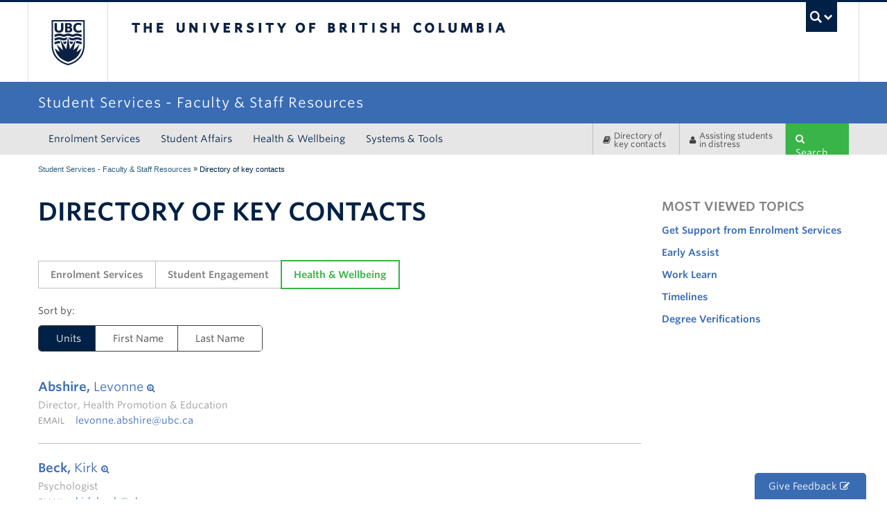

--- FILE ---
content_type: text/html; charset=utf-8
request_url: https://facultystaff.students.ubc.ca/directory?qt-_directory_health_wellbeing=0&qt-directory_sdns=2&qt-directory_es=1&qt-directory_all=2
body_size: 13957
content:
 <!DOCTYPE html>
  <!--[if IEMobile 7]><html class="no-js iem7 oldie" dir="ltr" ><![endif]-->
  <!--[if (IE 7)&!(IEMobile)]><html class="no-js ie7 oldie" dir="ltr" ><![endif]-->
  <!--[if (IE 8)&!(IEMobile)]><html class="no-js ie8 oldie" dir="ltr" ><![endif]-->
  <!--[if (IE 9)&!(IEMobile)]><html class="no-js ie9" dir="ltr" ><![endif]-->
  <!--[[if (gt IE 9)|(gt IEMobile 7)]><!--><html class="no-js" dir="ltr" ><!--<![endif]-->
  <head>
  <meta charset="utf-8" />
<link rel="shortcut icon" href="https://facultystaff.students.ubc.ca/sites/facultystaff.students.ubc.ca/files/favicon_0.ico" type="image/vnd.microsoft.icon" />
<link rel="canonical" href="https://facultystaff.students.ubc.ca/directory" />
<link rel="shortlink" href="https://facultystaff.students.ubc.ca/node/27" />
<meta name="google-site-verification" content="nNL7tMP_hr-hPL8d7i28HKJ-K6qK0pn9vNZCtLSipkk" />
  <title>Directory of key contacts | Student Services - Faculty & Staff Resources</title>
  <meta http-equiv="X-UA-Compatible" content="IE=edge,chrome=1">
  <meta name="HandheldFriendly" content="True">
  <meta name="MobileOptimized" content="320">
  <meta name="viewport" content="width=device-width">
  <meta http-equiv="cleartype" content="on">
    <!--[if lte IE 7]>
  <link href="https://cdn.ubc.ca/clf/7.0.4/css/font-awesome-ie7.css" rel="stylesheet">
  <![endif]-->
  <link rel="shortcut icon" href="//cdn.ubc.ca/clf/7.0.4/img/favicon.ico">
  <link rel="apple-touch-icon-precomposed" sizes="144x144" href="//cdn.ubc.ca/clf/7.0.4/img/apple-touch-icon-144-precomposed.png">
  <link rel="apple-touch-icon-precomposed" sizes="114x114" href="//cdn.ubc.ca/clf/7.0.4/img/apple-touch-icon-114-precomposed.png">
  <link rel="apple-touch-icon-precomposed" sizes="72x72" href="//cdn.ubc.ca/clf/7.0.4/img/apple-touch-icon-72-precomposed.png">
  <link rel="apple-touch-icon-precomposed" href="//cdn.ubc.ca/clf/7.0.4/img/apple-touch-icon-57-precomposed.png">
  <link href="//cdn.ubc.ca/clf/7.0.4/css/ubc-clf-full-bw.min.css" rel="stylesheet">
  <link type="text/css" rel="stylesheet" href="https://facultystaff.students.ubc.ca/sites/facultystaff.students.ubc.ca/files/css/css_lQaZfjVpwP_oGNqdtWCSpJT1EMqXdMiU84ekLLxQnc4.css" media="all" />
<link type="text/css" rel="stylesheet" href="https://facultystaff.students.ubc.ca/sites/facultystaff.students.ubc.ca/files/css/css_lkvHUqwuaMnlSkPLjR6wgdcvM88sr5Mi-fDRQ-vdqKU.css" media="all" />
<link type="text/css" rel="stylesheet" href="https://facultystaff.students.ubc.ca/sites/facultystaff.students.ubc.ca/files/css/css_-s2LQKUwflqL-Q2eAYY_ihaEi1xGAPbhJNrl7FKjxEQ.css" media="all" />
<link type="text/css" rel="stylesheet" href="https://facultystaff.students.ubc.ca/sites/facultystaff.students.ubc.ca/files/css/css_7vTUAVSsz1iZ4ICHJHWHC45Y206ApI9lsCdmoadog60.css" media="all" />
<link type="text/css" rel="stylesheet" href="//cloud.typography.com/6804272/781004/css/fonts.css" media="all" />
<link type="text/css" rel="stylesheet" href="https://facultystaff.students.ubc.ca/sites/facultystaff.students.ubc.ca/files/css/css_XiaGY2HTtnD6XDXFeMTUkScdoQFbdUTIJNurPk4JwiE.css" media="all" />
  
      <script>(function(w,d,s,l,i){w[l]=w[l]||[];w[l].push({'gtm.start':
        new Date().getTime(),event:'gtm.js'});var f=d.getElementsByTagName(s)[0],
        j=d.createElement(s),dl=l!='dataLayer'?'&l='+l:'';j.async=true;j.src=
        'https://www.googletagmanager.com/gtm.js?id='+i+dl;f.parentNode.insertBefore(j,f);
        })(window,document,'script','dataLayer','GTM-KR9HDXC');</script>    <script src="/sites/facultystaff.students.ubc.ca/themes/es_facultystaff/js/lib/modernizr.custom.2.6.2.js"></script>
</head>
<body class="html not-front not-logged-in one-sidebar sidebar-second page-node page-node- page-node-27 node-type-page section-directory path-directory themecolour-bw full-width" >
  <noscript><iframe src="https://www.googletagmanager.com/ns.html?id=GTM-KR9HDXC"
      height="0" width="0" style="display:none;visibility:hidden"></iframe></noscript>    <style scoped media="screen">/* Header Option Overrides */
div#ubc7-unit { background: #3A6CB4  !important;
box-shadow: inset 0px -10px 10px -10px #333333;
-moz-box-shadow: inset 0px -10px 10px -10px #333333;
-webkit-box-shadow: inset 0px -10px 10px -10px #333333;}</style>
<div class="skip">
  <a href="#main" class="element-invisible element-focusable">Skip to main content</a>
  <a href="#ubc7-unit-menu" class="element-invisible element-focusable">Skip to main navigation</a>
</div>

  <!-- UBC Global Utility Menu -->
  <div class="collapse expand" id="ubc7-global-menu">
      <div id="ubc7-search" class="expand">
        <div class="container">          <div id="ubc7-search-box">
            <form class="form-search" method="get" action="//www.ubc.ca/search/refine/">
      <input type="text" name="q" placeholder="Search Faculty & Staff" class="input-xlarge search-query">
      <input type="hidden" name="label" value="Faculty & Staff - Student Services" />
      <input type="hidden" name="site" value="facultystaff.students.ubc.ca" />
      <button type="submit" class="btn btn-primary">Search</button>
    </form>          </div>
        </div>      </div>
      <div class="container">      <div id="ubc7-global-header" class="expand">
          <!-- Global Utility Header from CDN -->
      </div>
      </div>  </div>
  <!-- End of UBC Global Utility Menu -->
  <!-- UBC Header -->
  <header id="ubc7-header" class="row-fluid expand" role="banner">
    <div class="container">    <div class="span1">
      <div id="ubc7-logo">
        <a href="http://www.ubc.ca" tabindex="1" title="The University of British Columbia (UBC)">The University of British Columbia</a>
      </div>
    </div>
    <div class="span2">
      <div id="ubc7-apom">
        <a href="http://aplaceofmind.ubc.ca" tabindex="2" title="UBC a place of mind">UBC - A Place of Mind</a>                        
      </div>
    </div>
    <div class="span9" id="ubc7-wordmark-block">
      <div id="ubc7-wordmark">
        <a href="http://www.ubc.ca" tabindex="3" title="The University of British Columbia (UBC)">The University of British Columbia <span class="ubc7-campus" id="ubc7--campus"> campus</span></a>
      </div>
      <div id="ubc7-global-utility">
        <button data-toggle="collapse" data-target="#ubc7-global-menu" tabindex="4"><span>UBC Search</span></button>
        <noscript><a id="ubc7-global-utility-no-script" href="http://ubc.ca/" title="UBC Search">UBC Search</a></noscript>
      </div>
    </div>
    </div>  </header>
  <!-- End of UBC Header -->
  <!-- UBC Unit Identifier -->
  <div id="ubc7-unit" class="row-fluid expand">
    <div class="container">    <div class="span12">
      <div class="navbar">
        <a class="btn btn-navbar" data-toggle="collapse" data-target="#ubc7-unit-navigation">
          <span class="icon-bar"></span>
          <span class="icon-bar"></span>
          <span class="icon-bar"></span>
        </a>
      </div>
      
      <div id="ubc7-unit-name" class="ubc7-single-element"><a href="/"><span id="ubc7-unit-identifier">Student Services - Faculty & Staff Resources</span></a>
    </div>    </div>
    </div>  </div>
  <!-- End of UBC Unit Identifier -->
  <!-- UBC Unit Navigation -->
    <nav id="ubc7-unit-menu" role="navigation" class="navbar expand" data-spy="affix" data-offset-top="180">
    <div class="navbar-inner expand">
      <div class="container">      <div class="nav-collapse collapse" id="ubc7-unit-navigation">
        <h3 class="element-invisible">Main menu</h3><ul id="main-menu" class="nav"><li  class="menu-2403 enrolment-services dropdown"><div class="btn-group"><a href="/enrolment-services" class="btn">Enrolment Services</a><button class="btn dropdown-toggle"><span class="ubc7-arrow blue down-arrow"></span></button><ul class="dropdown-menu"><li  class="menu-16334 business-solutions-and-support"><a href="/enrolment-services/business-solutions-and-support">Business Solutions and Support</a></li>
<li  class="menu-2535 senate-curriculum-services"><a href="/enrolment-services/senate-curriculum-services">Senate &amp; Curriculum Services</a></li>
<li  class="menu-2523 strategic-indigenous-enrolment-initiatives"><a href="/enrolment-services/strategic-indigenous-enrolment-initiatives">Strategic Indigenous Enrolment Initiatives</a></li>
<li  class="menu-2629 student-financial-management"><a href="/enrolment-services/student-financial-management">Student Financial Management</a></li>
<li  class="menu-2627 student-records-scheduling"><a href="/enrolment-services/student-records-scheduling">Student Records &amp; Scheduling</a></li>
<li  class="menu-2625 student-recruitment-undergraduate-admissions"><a href="/enrolment-services/student-recruitment-undergraduate-admissions">Student Recruitment &amp; Undergraduate Admissions</a></li>
<li  class="menu-2623 student-support-advising"><a href="/enrolment-services/student-support-advising">Student Support &amp; Advising</a></li>
<li  class="menu-13914 about-enrolment-services"><a href="/enrolment-services/about-enrolment-services">About Enrolment Services</a></li>
</ul></div></li>
<li  class="menu-2401 student-affairs dropdown"><div class="btn-group"><a href="/student-affairs" class="btn">Student Affairs</a><button class="btn dropdown-toggle"><span class="ubc7-arrow blue down-arrow"></span></button><ul class="dropdown-menu"><li  class="menu-14189 ubc-career-centre"><a href="/student-affairs/ubc-career-centre">UBC Career Centre</a></li>
<li  class="menu-14190 centre-for-student-development-and-leadership"><a href="/student-affairs/centre-student-development-and-leadership">Centre for Student Development and Leadership</a></li>
<li  class="menu-2501 international-student-development"><a href="/student-affairs/international-student-development">International Student Development</a></li>
<li  class="menu-2507 centre-for-community-engaged-learning"><a href="/student-affairs/centre-community-engaged-learning">Centre for Community Engaged Learning</a></li>
<li  class="menu-2503 centre-for-accessibility"><a href="/student-affairs/centre-accessibility">Centre for Accessibility</a></li>
<li  class="menu-6293 sexual-violence-prevention-and-response"><a href="/student-engagement/sexual-violence-prevention-and-response">Sexual Violence Prevention and Response</a></li>
</ul></div></li>
<li  class="menu-9466 health-wellbeing dropdown"><div class="btn-group"><a href="/health-wellbeing" class="btn">Health & Wellbeing</a><button class="btn dropdown-toggle"><span class="ubc7-arrow blue down-arrow"></span></button><ul class="dropdown-menu"><li  class="menu-2511 counselling-services"><a href="/health-wellbeing/counselling-services">Counselling Services</a></li>
<li  class="menu-4103 health-promotion-education"><a href="/health-wellbeing/health-equity-promotion-education">Health Promotion &amp; Education</a></li>
<li  class="menu-2513 student-health-service"><a href="/health-wellbeing/student-health-service">Student Health Service</a></li>
</ul></div></li>
<li  class="menu-2405 systems-tools"><a href="/systems-tools">Systems &amp; Tools</a></li>
</ul>      </div>
      <div id="navbar-custom-block" class="clearfix">
	<div class="link-wrapper">
	    <div id="quick-directory" class="quick-nav-item"><div class="button-wrapper"><a class="btn-quick-nav" href="/directory"><i class="icon-book"></i> Directory of key contacts</a></div></div>	    <div id="quick-link" class="quick-nav-item"><div class="button-wrapper"><a class="btn-quick-nav" href="/health-wellbeing/assisting-students-distress"><i class="icon-user"></i> <span>Assisting students <br/>in distress</span></a></div></div>	</div>
	<div id="quick-search-bar" class="quick-nav-item"><div class="quick-search-wrapper"><a id="search-toggle" class="btn-quick-search btn-quick-nav" href="javascript:void(0);"><i class="icon-search"></i> Search</a><form action="/search" method="get" id="views-exposed-form-search-site-default" accept-charset="UTF-8"><div><div class="views-exposed-form">
  <div class="views-exposed-widgets clearfix">
          <div id="edit-s-wrapper" class="views-exposed-widget views-widget-filter-search_api_views_fulltext">
                        <div class="views-widget">
          <div class="form-item form-type-textfield form-item-s">
 <input placeholder="Search Faculty Staff" type="text" id="edit-s" name="s" value="" size="30" maxlength="128" class="form-text" />
</div>
        </div>
              </div>
                    <div class="views-exposed-widget views-submit-button">
      <input type="submit" id="edit-submit-search-site" name="" value="Search" class="form-submit btn btn-primary" /><button type="submit" class="btn-quick-nav"><i class="icon-search"></i> Search</button>    </div>
      </div>
</div>
</div></form></div></div>      </div>
      </div>    </div>
  </nav>
    <!-- End of UBC Unit Navigation -->
  <!-- UBC Unit Breadcrumbs -->
    <div class="full-width-container">
      <div class="container"><ul class="breadcrumb expand"><li class="breadcrumb-home"><a href="/">Student Services - Faculty & Staff Resources</a></li><li class="breadcrumb-0"></li> » <li class="active">Directory of key contacts</li></ul></div>   
  <!-- End of UBC Unit Breadcrumbs -->
  <!-- Content Area -->
     
  <div id="main" class="expand row-fluid contentwrapper-node-27">
    <div id="content" class="container column maincontent-node-27" role="main">
      
            
      <section class="span9">  
                        <div id="page-header"><h1 class="page-header">Directory of key contacts</h1></div>
                        <div></div>
                <div></div>
                                    <section id="block-system-main" class="block block-system block-odd">

      
  <article id="node-27" class="node node-page node-odd clearfix">

    
  <div class="content">
      </div> <!-- /.content -->

      <footer>
                </footer>
  
  
</article> <!-- /.node -->
  
</section> <!-- /.block -->
<section id="block-quicktabs-directory-all" class="block block-quicktabs block-even">

      
  <div  id="quicktabs-directory_all" class="quicktabs-wrapper quicktabs-style-nostyle"><div class="item-list"><ul class="quicktabs-tabs quicktabs-style-nostyle"><li class="first"><a href="/directory?qt-_directory_health_wellbeing=0&amp;qt-directory_sdns=2&amp;qt-directory_es=1&amp;qt-directory_all=0#qt-directory_all" id="quicktabs-tab-directory_all-0" class="quicktabs-tab quicktabs-tab-qtabs quicktabs-tab-qtabs-directory-es active">Enrolment Services</a></li>
<li><a href="/directory?qt-_directory_health_wellbeing=0&amp;qt-directory_sdns=2&amp;qt-directory_es=1&amp;qt-directory_all=1#qt-directory_all" id="quicktabs-tab-directory_all-1" class="quicktabs-tab quicktabs-tab-qtabs quicktabs-tab-qtabs-directory-sdns active">Student Engagement</a></li>
<li class="active last"><a href="/directory?qt-_directory_health_wellbeing=0&amp;qt-directory_sdns=2&amp;qt-directory_es=1&amp;qt-directory_all=2#qt-directory_all" id="quicktabs-tab-directory_all-2" class="quicktabs-tab quicktabs-tab-qtabs quicktabs-tab-qtabs--directory-health-wellbeing active">Health &amp; Wellbeing</a></li>
</ul></div><div id="quicktabs-container-directory_all" class="quicktabs_main quicktabs-style-nostyle"><div  id="quicktabs-tabpage-directory_all-0" class="quicktabs-tabpage quicktabs-hide"><div  id="quicktabs-directory_es" class="quicktabs-wrapper quicktabs-style-nostyle"><div class="item-list"><ul class="quicktabs-tabs quicktabs-style-nostyle"><li class="first"><a href="/directory?qt-_directory_health_wellbeing=0&amp;qt-directory_sdns=2&amp;qt-directory_all=2&amp;qt-directory_es=0#qt-directory_es" id="quicktabs-tab-directory_es-0" class="quicktabs-tab quicktabs-tab-view quicktabs-tab-view-all-directory-es-dir-unit active">Units</a></li>
<li class="active"><a href="/directory?qt-_directory_health_wellbeing=0&amp;qt-directory_sdns=2&amp;qt-directory_all=2&amp;qt-directory_es=1#qt-directory_es" id="quicktabs-tab-directory_es-1" class="quicktabs-tab quicktabs-tab-view quicktabs-tab-view-all-directory-es-dir-fname active">First Name</a></li>
<li class="last"><a href="/directory?qt-_directory_health_wellbeing=0&amp;qt-directory_sdns=2&amp;qt-directory_all=2&amp;qt-directory_es=2#qt-directory_es" id="quicktabs-tab-directory_es-2" class="quicktabs-tab quicktabs-tab-view quicktabs-tab-view-all-directory-es-dir-lname active">Last Name</a></li>
</ul></div><div id="quicktabs-container-directory_es" class="quicktabs_main quicktabs-style-nostyle"><div  id="quicktabs-tabpage-directory_es-0" class="quicktabs-tabpage quicktabs-hide"><div class="view view-all-directory-es view-id-all_directory_es view-display-id-dir_unit tab-content contact-wrapper sort-by-unit view-dom-id-86721fe25ee99c82be8324ae55b8c25e">
        
  
  
      <div class="view-content">
        <div class="views-row views-row-1 views-row-odd views-row-first row-article">
    <div class="contact-header">
  <div class="contact-heading">
          <div class="views-field views-field-nothing">            <span class="field-content"><a href="#"  role="button" data-toggle="modal" data-target="#ct-es-dir-unit-1410"><h4 class="contact-name directory"><span class="highlight">Jong,</span> Alice <i class="icon-zoom-in"></i></h4></a></span>      </div>          
              <div class="views-field views-field-field-contact-title contact-title">            <div class="field-content">Business Solutions Analyst</div>      </div>          
      </div>
</div>
  
  <div class="views-field views-field-field-contact-phone contact-phone">    <span class="views-label views-label-field-contact-phone">Phone</span>    <div class="field-content">(604) 822-9157</div>  </div>  
  <div class="views-field views-field-field-contact-email contact-email">    <span class="views-label views-label-field-contact-email">Email</span>    <div class="field-content"><a href="mailto:alice.jong@ubc.ca">alice.jong@ubc.ca</a></div>  </div>  
  <div class="views-field views-field-php">        <span class="field-content"><div class="contact-wrapper"><div id="ct-es-dir-unit-1410" class="block-contact modal hide fade" tabindex="-1" role="dialog" aria-labelledby="myModalLabel" aria-hidden="true"><div class="modal-header"><button type="button" class="close" data-dismiss="modal" aria-hidden="true">X</button><div class="contact-header"><div class="contact-heading"><h3 id="myModalLabel">Alice Jong</h3><div class="contact-title">Business Solutions Analyst</div></div></div></div><div class="modal-body"><div class="contact-phone"><label>Phone</label> (604) 822-9157</div><div class="contact-email"><label>Email</label> <a href="mailto:alice.jong@ubc.ca">alice.jong@ubc.ca</a></div></div></div></div></span>  </div>  </div>
  <div class="views-row views-row-2 views-row-even row-article">
    <div class="contact-header">
  <div class="contact-heading">
          <div class="views-field views-field-nothing">            <span class="field-content"><a href="#"  role="button" data-toggle="modal" data-target="#ct-es-dir-unit-1150"><h4 class="contact-name directory"><span class="highlight">Kwok,</span> Jason <i class="icon-zoom-in"></i></h4></a></span>      </div>          
              <div class="views-field views-field-field-contact-title contact-title">            <div class="field-content">Associate Director, Business Solutions and Support</div>      </div>          
      </div>
</div>
  
  <div class="views-field views-field-field-contact-email contact-email">    <span class="views-label views-label-field-contact-email">Email</span>    <div class="field-content"><a href="mailto:jason.kwok@ubc.ca ">jason.kwok@ubc.ca </a></div>  </div>  
  <div class="views-field views-field-php">        <span class="field-content"><div class="contact-wrapper"><div id="ct-es-dir-unit-1150" class="block-contact modal hide fade" tabindex="-1" role="dialog" aria-labelledby="myModalLabel" aria-hidden="true"><div class="modal-header"><button type="button" class="close" data-dismiss="modal" aria-hidden="true">X</button><div class="contact-header"><div class="contact-heading"><h3 id="myModalLabel">Jason Kwok</h3><div class="contact-title">Associate Director, Business Solutions and Support</div></div></div></div><div class="modal-body"><div class="contact-email"><label>Email</label> <a href="mailto:jason.kwok@ubc.ca ">jason.kwok@ubc.ca </a></div></div></div></div></span>  </div>  </div>
  <div class="views-row views-row-3 views-row-odd row-article">
    <div class="contact-header">
  <div class="contact-heading">
          <div class="views-field views-field-nothing">            <span class="field-content"><a href="#"  role="button" data-toggle="modal" data-target="#ct-es-dir-unit-859"><h4 class="contact-name directory"><span class="highlight">Lee Chuy,</span> Adrian <i class="icon-zoom-in"></i></h4></a></span>      </div>          
              <div class="views-field views-field-field-contact-title contact-title">            <div class="field-content">Business Solutions Analyst </div>      </div>          
      </div>
</div>
  
  <div class="views-field views-field-field-contact-phone contact-phone">    <span class="views-label views-label-field-contact-phone">Phone</span>    <div class="field-content">(604) 827-3054</div>  </div>  
  <div class="views-field views-field-field-contact-email contact-email">    <span class="views-label views-label-field-contact-email">Email</span>    <div class="field-content"><a href="mailto:adrian.leechuy@ubc.ca">adrian.leechuy@ubc.ca</a></div>  </div>  
  <div class="views-field views-field-php">        <span class="field-content"><div class="contact-wrapper"><div id="ct-es-dir-unit-859" class="block-contact modal hide fade" tabindex="-1" role="dialog" aria-labelledby="myModalLabel" aria-hidden="true"><div class="modal-header"><button type="button" class="close" data-dismiss="modal" aria-hidden="true">X</button><div class="contact-header"><div class="contact-heading"><h3 id="myModalLabel">Adrian Lee Chuy</h3><div class="contact-title">Business Solutions Analyst </div></div></div></div><div class="modal-body"><div class="contact-phone"><label>Phone</label> (604) 827-3054</div><div class="contact-email"><label>Email</label> <a href="mailto:adrian.leechuy@ubc.ca">adrian.leechuy@ubc.ca</a></div></div></div></div></span>  </div>  </div>
  <div class="views-row views-row-4 views-row-even row-article">
    <div class="contact-header">
  <div class="contact-heading">
          <div class="views-field views-field-nothing">            <span class="field-content"><a href="#"  role="button" data-toggle="modal" data-target="#ct-es-dir-unit-741"><h4 class="contact-name directory"><span class="highlight">Rooke,</span> Brenda <i class="icon-zoom-in"></i></h4></a></span>      </div>          
              <div class="views-field views-field-field-contact-title contact-title">            <div class="field-content">Graduation Coordinator</div>      </div>          
      </div>
</div>
  
  <div class="views-field views-field-field-contact-email contact-email">    <span class="views-label views-label-field-contact-email">Email</span>    <div class="field-content"><a href="mailto: graduation@ubc.ca"> graduation@ubc.ca</a></div>  </div>  
  <div class="views-field views-field-php">        <span class="field-content"><div class="contact-wrapper"><div id="ct-es-dir-unit-741" class="block-contact modal hide fade" tabindex="-1" role="dialog" aria-labelledby="myModalLabel" aria-hidden="true"><div class="modal-header"><button type="button" class="close" data-dismiss="modal" aria-hidden="true">X</button><div class="contact-header"><div class="contact-heading"><h3 id="myModalLabel">Brenda Rooke</h3><div class="contact-title">Graduation Coordinator</div></div></div></div><div class="modal-body"><div class="contact-email"><label>Email</label> <a href="mailto: graduation@ubc.ca"> graduation@ubc.ca</a></div><div class="contact-work"><label>Work</label> <ul class="works"><li><a href="/enrolment-services/scheduling-records-systems-management/graduation/contact-us">Contact us</a></li></ul></div></div></div></div></span>  </div>  </div>
  <div class="views-row views-row-5 views-row-odd row-article">
    <div class="contact-header">
  <div class="contact-heading">
          <div class="views-field views-field-nothing">            <span class="field-content"><a href="#"  role="button" data-toggle="modal" data-target="#ct-es-dir-unit-1494"><h4 class="contact-name directory"><span class="highlight">Thurmeier,</span> Coby <i class="icon-zoom-in"></i></h4></a></span>      </div>          
              <div class="views-field views-field-field-contact-title contact-title">            <div class="field-content">Learning &amp; Engagement Strategist</div>      </div>          
      </div>
</div>
  
  <div class="views-field views-field-field-contact-email contact-email">    <span class="views-label views-label-field-contact-email">Email</span>    <div class="field-content"><a href="mailto:coby.thurmeier@ubc.ca">coby.thurmeier@ubc.ca</a></div>  </div>  
  <div class="views-field views-field-php">        <span class="field-content"><div class="contact-wrapper"><div id="ct-es-dir-unit-1494" class="block-contact modal hide fade" tabindex="-1" role="dialog" aria-labelledby="myModalLabel" aria-hidden="true"><div class="modal-header"><button type="button" class="close" data-dismiss="modal" aria-hidden="true">X</button><div class="contact-header"><div class="contact-heading"><h3 id="myModalLabel">Coby Thurmeier</h3><div class="contact-title">Learning &amp; Engagement Strategist</div></div></div></div><div class="modal-body"><div class="contact-email"><label>Email</label> <a href="mailto:coby.thurmeier@ubc.ca">coby.thurmeier@ubc.ca</a></div></div></div></div></span>  </div>  </div>
  <div class="views-row views-row-6 views-row-even views-row-last row-article">
    <div class="contact-header">
  <div class="contact-heading">
          <div class="views-field views-field-nothing">            <span class="field-content"><a href="#"  role="button" data-toggle="modal" data-target="#ct-es-dir-unit-1340"><h4 class="contact-name directory"><span class="highlight">Wan,</span> Sandra <i class="icon-zoom-in"></i></h4></a></span>      </div>          
              <div class="views-field views-field-field-contact-title contact-title">            <div class="field-content">Manager, Special Projects</div>      </div>          
      </div>
</div>
  
  <div class="views-field views-field-field-contact-email contact-email">    <span class="views-label views-label-field-contact-email">Email</span>    <div class="field-content"><a href="mailto:sandra.wan@ubc.ca">sandra.wan@ubc.ca</a></div>  </div>  
  <div class="views-field views-field-php">        <span class="field-content"><div class="contact-wrapper"><div id="ct-es-dir-unit-1340" class="block-contact modal hide fade" tabindex="-1" role="dialog" aria-labelledby="myModalLabel" aria-hidden="true"><div class="modal-header"><button type="button" class="close" data-dismiss="modal" aria-hidden="true">X</button><div class="contact-header"><div class="contact-heading"><h3 id="myModalLabel">Sandra Wan</h3><div class="contact-title">Manager, Special Projects</div></div></div></div><div class="modal-body"><div class="contact-email"><label>Email</label> <a href="mailto:sandra.wan@ubc.ca">sandra.wan@ubc.ca</a></div></div></div></div></span>  </div>  </div>
  <h3><span class="unit-name"><a href="/enrolment-services/student-records-scheduling">Student Records &amp; Scheduling</a></span></h3>
  <div class="views-row views-row-1 views-row-odd views-row-first row-article">
    <div class="contact-header">
  <div class="contact-heading">
          <div class="views-field views-field-nothing">            <span class="field-content"><a href="#"  role="button" data-toggle="modal" data-target="#ct-es-dir-unit-745"><h4 class="contact-name directory"><span class="highlight">at UBC Vancouver,</span> Graduation  <i class="icon-zoom-in"></i></h4></a></span>      </div>          
              <div class="views-field views-field-field-contact-title contact-title">            <div class="field-content">Graduation Office</div>      </div>          
      </div>
</div>
  
  <div class="views-field views-field-field-contact-email contact-email">    <span class="views-label views-label-field-contact-email">Email</span>    <div class="field-content"><a href="mailto:graduation@ubc.ca">graduation@ubc.ca</a></div>  </div>  
  <div class="views-field views-field-php">        <span class="field-content"><div class="contact-wrapper"><div id="ct-es-dir-unit-745" class="block-contact modal hide fade" tabindex="-1" role="dialog" aria-labelledby="myModalLabel" aria-hidden="true"><div class="modal-header"><button type="button" class="close" data-dismiss="modal" aria-hidden="true">X</button><div class="contact-header"><div class="contact-heading"><h3 id="myModalLabel">Graduation  at UBC Vancouver</h3><div class="contact-title">Graduation Office</div></div></div><div class="contact-unit"><a href="/enrolment-services/student-records-scheduling" class="unit-name">Student Records & Scheduling</a></div></div><div class="modal-body"><div class="contact-email"><label>Email</label> <a href="mailto:graduation@ubc.ca">graduation@ubc.ca</a></div><div class="contact-work"><label>Work</label> <ul class="works"><li><a href="/enrolment-services/scheduling-records-systems-management/graduation/contact-us">Contact us</a></li></ul></div></div></div></div></span>  </div>  </div>
  <div class="views-row views-row-2 views-row-even row-article">
    <div class="contact-header">
  <div class="contact-heading">
          <div class="views-field views-field-nothing">            <span class="field-content"><a href="#"  role="button" data-toggle="modal" data-target="#ct-es-dir-unit-833"><h4 class="contact-name directory"><span class="highlight">Chow,</span> May <i class="icon-zoom-in"></i></h4></a></span>      </div>          
              <div class="views-field views-field-field-contact-title contact-title">            <div class="field-content">Scheduling Coordinator </div>      </div>          
      </div>
</div>
  
  <div class="views-field views-field-field-contact-email contact-email">    <span class="views-label views-label-field-contact-email">Email</span>    <div class="field-content"><a href="mailto:may.chow@ubc.ca">may.chow@ubc.ca</a></div>  </div>  
  <div class="views-field views-field-php">        <span class="field-content"><div class="contact-wrapper"><div id="ct-es-dir-unit-833" class="block-contact modal hide fade" tabindex="-1" role="dialog" aria-labelledby="myModalLabel" aria-hidden="true"><div class="modal-header"><button type="button" class="close" data-dismiss="modal" aria-hidden="true">X</button><div class="contact-header"><div class="contact-heading"><h3 id="myModalLabel">May Chow</h3><div class="contact-title">Scheduling Coordinator </div></div></div><div class="contact-unit"><a href="/enrolment-services/student-records-scheduling" class="unit-name">Student Records & Scheduling</a></div></div><div class="modal-body"><div class="contact-email"><label>Email</label> <a href="mailto:may.chow@ubc.ca">may.chow@ubc.ca</a></div></div></div></div></span>  </div>  </div>
  <div class="views-row views-row-3 views-row-odd row-article">
    <div class="contact-header">
  <div class="contact-heading">
          <div class="views-field views-field-nothing">            <span class="field-content"><a href="#"  role="button" data-toggle="modal" data-target="#ct-es-dir-unit-1354"><h4 class="contact-name directory"><span class="highlight">Corletto,</span> Odessa <i class="icon-zoom-in"></i></h4></a></span>      </div>          
              <div class="views-field views-field-field-contact-title contact-title">            <div class="field-content">Scheduling  Analyst</div>      </div>          
      </div>
</div>
  
  <div class="views-field views-field-field-contact-email contact-email">    <span class="views-label views-label-field-contact-email">Email</span>    <div class="field-content"><a href="mailto:odessa.corletto@ubc.ca">odessa.corletto@ubc.ca</a></div>  </div>  
  <div class="views-field views-field-php">        <span class="field-content"><div class="contact-wrapper"><div id="ct-es-dir-unit-1354" class="block-contact modal hide fade" tabindex="-1" role="dialog" aria-labelledby="myModalLabel" aria-hidden="true"><div class="modal-header"><button type="button" class="close" data-dismiss="modal" aria-hidden="true">X</button><div class="contact-header"><div class="contact-heading"><h3 id="myModalLabel">Odessa Corletto</h3><div class="contact-title">Scheduling  Analyst</div></div></div><div class="contact-unit"><a href="/enrolment-services/student-records-scheduling" class="unit-name">Student Records & Scheduling</a></div></div><div class="modal-body"><div class="contact-email"><label>Email</label> <a href="mailto:odessa.corletto@ubc.ca">odessa.corletto@ubc.ca</a></div></div></div></div></span>  </div>  </div>
  <div class="views-row views-row-4 views-row-even views-row-last row-article">
    <div class="contact-header">
  <div class="contact-heading">
          <div class="views-field views-field-nothing">            <span class="field-content"><a href="#"  role="button" data-toggle="modal" data-target="#ct-es-dir-unit-835"><h4 class="contact-name directory"><span class="highlight">Jung,</span> Vicki <i class="icon-zoom-in"></i></h4></a></span>      </div>          
              <div class="views-field views-field-field-contact-title contact-title">            <div class="field-content">Enrolment Services Coordinator - Transcripts</div>      </div>          
      </div>
</div>
  
  <div class="views-field views-field-field-contact-email contact-email">    <span class="views-label views-label-field-contact-email">Email</span>    <div class="field-content"><a href="mailto:vicki.jung@ubc.ca">vicki.jung@ubc.ca</a></div>  </div>  
  <div class="views-field views-field-php">        <span class="field-content"><div class="contact-wrapper"><div id="ct-es-dir-unit-835" class="block-contact modal hide fade" tabindex="-1" role="dialog" aria-labelledby="myModalLabel" aria-hidden="true"><div class="modal-header"><button type="button" class="close" data-dismiss="modal" aria-hidden="true">X</button><div class="contact-header"><div class="contact-heading"><h3 id="myModalLabel">Vicki Jung</h3><div class="contact-title">Enrolment Services Coordinator - Transcripts</div></div></div><div class="contact-unit"><a href="/enrolment-services/student-records-scheduling" class="unit-name">Student Records & Scheduling</a></div></div><div class="modal-body"><div class="contact-email"><label>Email</label> <a href="mailto:vicki.jung@ubc.ca">vicki.jung@ubc.ca</a></div></div></div></div></span>  </div>  </div>
    </div>
  
      <h2 class="element-invisible">Pages</h2><div class="item-list"><ul class="pager"><li class="pager-current first">1</li>
<li class="pager-item"><a title="Go to page 2" href="/directory?qt-_directory_health_wellbeing=0&amp;qt-directory_sdns=2&amp;qt-directory_es=1&amp;qt-directory_all=2&amp;page=1">2</a></li>
<li class="pager-item"><a title="Go to page 3" href="/directory?qt-_directory_health_wellbeing=0&amp;qt-directory_sdns=2&amp;qt-directory_es=1&amp;qt-directory_all=2&amp;page=2">3</a></li>
<li class="pager-next"><a title="Go to next page" href="/directory?qt-_directory_health_wellbeing=0&amp;qt-directory_sdns=2&amp;qt-directory_es=1&amp;qt-directory_all=2&amp;page=1">next ›</a></li>
<li class="pager-last last"><a title="Go to last page" href="/directory?qt-_directory_health_wellbeing=0&amp;qt-directory_sdns=2&amp;qt-directory_es=1&amp;qt-directory_all=2&amp;page=2">last »</a></li>
</ul></div>  
  
  
  
  
</div></div><div  id="quicktabs-tabpage-directory_es-1" class="quicktabs-tabpage "><div class="view view-all-directory-es view-id-all_directory_es view-display-id-dir_fname tab-content contact-wrapper view-dom-id-b06f45813c2c59665f56b72e10148b45">
            <div class="view-header">
      <h3><span class="unit-name"><strong>First name,</strong> Last name</span></h3>
    </div>
  
  
  
      <div class="view-content">
        <div class="views-row views-row-1 views-row-odd views-row-first row-article">
    <div class="contact-header">
  <div class="contact-heading">
          <div class="views-field views-field-nothing">            <span class="field-content"><a href="#"  role="button" data-toggle="modal" data-target="#ct-es-dir-fname-859"><h4 class="contact-name directory"><span class="highlight">Adrian</span> Lee Chuy <i class="icon-zoom-in"></i></h4></a></span>      </div>          
              <div class="views-field views-field-field-contact-title contact-title">            <div class="field-content">Business Solutions Analyst </div>      </div>          
      </div>
</div>
  
  <div class="views-field views-field-field-contact-phone contact-phone">    <span class="views-label views-label-field-contact-phone">Phone</span>    <div class="field-content">(604) 827-3054</div>  </div>  
  <div class="views-field views-field-field-contact-email contact-email">    <span class="views-label views-label-field-contact-email">Email</span>    <div class="field-content"><a href="mailto:adrian.leechuy@ubc.ca">adrian.leechuy@ubc.ca</a></div>  </div>  
  <div class="views-field views-field-php">        <span class="field-content"><div class="contact-wrapper"><div id="ct-es-dir-fname-859" class="block-contact modal hide fade" tabindex="-1" role="dialog" aria-labelledby="myModalLabel" aria-hidden="true"><div class="modal-header"><button type="button" class="close" data-dismiss="modal" aria-hidden="true">X</button><div class="contact-header"><div class="contact-heading"><h3 id="myModalLabel">Adrian Lee Chuy</h3><div class="contact-title">Business Solutions Analyst </div></div></div></div><div class="modal-body"><div class="contact-phone"><label>Phone</label> (604) 827-3054</div><div class="contact-email"><label>Email</label> <a href="mailto:adrian.leechuy@ubc.ca">adrian.leechuy@ubc.ca</a></div></div></div></div></span>  </div>  </div>
  <div class="views-row views-row-2 views-row-even row-article">
    <div class="contact-header">
  <div class="contact-heading">
          <div class="views-field views-field-nothing">            <span class="field-content"><a href="#"  role="button" data-toggle="modal" data-target="#ct-es-dir-fname-1410"><h4 class="contact-name directory"><span class="highlight">Alice</span> Jong <i class="icon-zoom-in"></i></h4></a></span>      </div>          
              <div class="views-field views-field-field-contact-title contact-title">            <div class="field-content">Business Solutions Analyst</div>      </div>          
      </div>
</div>
  
  <div class="views-field views-field-field-contact-phone contact-phone">    <span class="views-label views-label-field-contact-phone">Phone</span>    <div class="field-content">(604) 822-9157</div>  </div>  
  <div class="views-field views-field-field-contact-email contact-email">    <span class="views-label views-label-field-contact-email">Email</span>    <div class="field-content"><a href="mailto:alice.jong@ubc.ca">alice.jong@ubc.ca</a></div>  </div>  
  <div class="views-field views-field-php">        <span class="field-content"><div class="contact-wrapper"><div id="ct-es-dir-fname-1410" class="block-contact modal hide fade" tabindex="-1" role="dialog" aria-labelledby="myModalLabel" aria-hidden="true"><div class="modal-header"><button type="button" class="close" data-dismiss="modal" aria-hidden="true">X</button><div class="contact-header"><div class="contact-heading"><h3 id="myModalLabel">Alice Jong</h3><div class="contact-title">Business Solutions Analyst</div></div></div></div><div class="modal-body"><div class="contact-phone"><label>Phone</label> (604) 822-9157</div><div class="contact-email"><label>Email</label> <a href="mailto:alice.jong@ubc.ca">alice.jong@ubc.ca</a></div></div></div></div></span>  </div>  </div>
  <div class="views-row views-row-3 views-row-odd row-article">
    <div class="contact-header">
  <div class="contact-heading">
          <div class="views-field views-field-nothing">            <span class="field-content"><a href="#"  role="button" data-toggle="modal" data-target="#ct-es-dir-fname-1117"><h4 class="contact-name directory"><span class="highlight">Angel</span> Varghese <i class="icon-zoom-in"></i></h4></a></span>      </div>          
              <div class="views-field views-field-field-contact-title contact-title">            <div class="field-content">Scheduling Coordinator</div>      </div>          
      </div>
</div>
  
  <div class="views-field views-field-field-contact-email contact-email">    <span class="views-label views-label-field-contact-email">Email</span>    <div class="field-content"><a href="mailto:angel.varghese@ubc.ca">angel.varghese@ubc.ca</a></div>  </div>  
  <span class="views-field views-field-field-contact-unit-refs unit-name">    <span class="views-label views-label-field-contact-unit-refs">Unit</span>    <div class="field-content"><a href="/enrolment-services/student-records-scheduling">Student Records &amp; Scheduling</a></div>  </span>  
  <div class="views-field views-field-php">        <span class="field-content"><div class="contact-wrapper"><div id="ct-es-dir-fname-1117" class="block-contact modal hide fade" tabindex="-1" role="dialog" aria-labelledby="myModalLabel" aria-hidden="true"><div class="modal-header"><button type="button" class="close" data-dismiss="modal" aria-hidden="true">X</button><div class="contact-header"><div class="contact-heading"><h3 id="myModalLabel">Angel Varghese</h3><div class="contact-title">Scheduling Coordinator</div></div></div><div class="contact-unit"><a href="/enrolment-services/student-records-scheduling" class="unit-name">Student Records & Scheduling</a></div></div><div class="modal-body"><div class="contact-email"><label>Email</label> <a href="mailto:angel.varghese@ubc.ca">angel.varghese@ubc.ca</a></div></div></div></div></span>  </div>  </div>
  <div class="views-row views-row-4 views-row-even row-article">
    <div class="contact-header">
  <div class="contact-heading">
          <div class="views-field views-field-nothing">            <span class="field-content"><a href="#"  role="button" data-toggle="modal" data-target="#ct-es-dir-fname-1433"><h4 class="contact-name directory"><span class="highlight">Anna</span> Reithmeier <i class="icon-zoom-in"></i></h4></a></span>      </div>          
              <div class="views-field views-field-field-contact-title contact-title">            <div class="field-content">Associate Director, Scheduling Services</div>      </div>          
      </div>
</div>
  
  <div class="views-field views-field-field-contact-phone contact-phone">    <span class="views-label views-label-field-contact-phone">Phone</span>    <div class="field-content">(604) 827-1981</div>  </div>  
  <div class="views-field views-field-field-contact-email contact-email">    <span class="views-label views-label-field-contact-email">Email</span>    <div class="field-content"><a href="mailto:anna.reithmeier@ubc.ca">anna.reithmeier@ubc.ca</a></div>  </div>  
  <span class="views-field views-field-field-contact-unit-refs unit-name">    <span class="views-label views-label-field-contact-unit-refs">Unit</span>    <div class="field-content"><a href="/enrolment-services/student-records-scheduling">Student Records &amp; Scheduling</a></div>  </span>  
  <div class="views-field views-field-php">        <span class="field-content"><div class="contact-wrapper"><div id="ct-es-dir-fname-1433" class="block-contact modal hide fade" tabindex="-1" role="dialog" aria-labelledby="myModalLabel" aria-hidden="true"><div class="modal-header"><button type="button" class="close" data-dismiss="modal" aria-hidden="true">X</button><div class="contact-header"><div class="contact-heading"><h3 id="myModalLabel">Anna Reithmeier</h3><div class="contact-title">Associate Director, Scheduling Services</div></div></div><div class="contact-unit"><a href="/enrolment-services/student-records-scheduling" class="unit-name">Student Records & Scheduling</a></div></div><div class="modal-body"><div class="contact-phone"><label>Phone</label> (604) 827-1981</div><div class="contact-email"><label>Email</label> <a href="mailto:anna.reithmeier@ubc.ca">anna.reithmeier@ubc.ca</a></div></div></div></div></span>  </div>  </div>
  <div class="views-row views-row-5 views-row-odd row-article">
    <div class="contact-header">
  <div class="contact-heading">
          <div class="views-field views-field-nothing">            <span class="field-content"><a href="#"  role="button" data-toggle="modal" data-target="#ct-es-dir-fname-1409"><h4 class="contact-name directory"><span class="highlight">Ashe</span> Zhang <i class="icon-zoom-in"></i></h4></a></span>      </div>          
              <div class="views-field views-field-field-contact-title contact-title">            <div class="field-content">Enrolment Services Coordinator - Degree Navigator</div>      </div>          
      </div>
</div>
  
  <div class="views-field views-field-field-contact-email contact-email">    <span class="views-label views-label-field-contact-email">Email</span>    <div class="field-content"><a href="mailto:ashe.zhang@ubc.ca ">ashe.zhang@ubc.ca </a></div>  </div>  
  <span class="views-field views-field-field-contact-unit-refs unit-name">    <span class="views-label views-label-field-contact-unit-refs">Unit</span>    <div class="field-content"><a href="/enrolment-services/student-records-scheduling">Student Records &amp; Scheduling</a></div>  </span>  
  <div class="views-field views-field-php">        <span class="field-content"><div class="contact-wrapper"><div id="ct-es-dir-fname-1409" class="block-contact modal hide fade" tabindex="-1" role="dialog" aria-labelledby="myModalLabel" aria-hidden="true"><div class="modal-header"><button type="button" class="close" data-dismiss="modal" aria-hidden="true">X</button><div class="contact-header"><div class="contact-heading"><h3 id="myModalLabel">Ashe Zhang</h3><div class="contact-title">Enrolment Services Coordinator - Degree Navigator</div></div></div><div class="contact-unit"><a href="/enrolment-services/student-records-scheduling" class="unit-name">Student Records & Scheduling</a></div></div><div class="modal-body"><div class="contact-email"><label>Email</label> <a href="mailto:ashe.zhang@ubc.ca ">ashe.zhang@ubc.ca </a></div></div></div></div></span>  </div>  </div>
  <div class="views-row views-row-6 views-row-even row-article">
    <div class="contact-header">
  <div class="contact-heading">
          <div class="views-field views-field-nothing">            <span class="field-content"><a href="#"  role="button" data-toggle="modal" data-target="#ct-es-dir-fname-741"><h4 class="contact-name directory"><span class="highlight">Brenda</span> Rooke <i class="icon-zoom-in"></i></h4></a></span>      </div>          
              <div class="views-field views-field-field-contact-title contact-title">            <div class="field-content">Graduation Coordinator</div>      </div>          
      </div>
</div>
  
  <div class="views-field views-field-field-contact-email contact-email">    <span class="views-label views-label-field-contact-email">Email</span>    <div class="field-content"><a href="mailto: graduation@ubc.ca"> graduation@ubc.ca</a></div>  </div>  
  <div class="views-field views-field-php">        <span class="field-content"><div class="contact-wrapper"><div id="ct-es-dir-fname-741" class="block-contact modal hide fade" tabindex="-1" role="dialog" aria-labelledby="myModalLabel" aria-hidden="true"><div class="modal-header"><button type="button" class="close" data-dismiss="modal" aria-hidden="true">X</button><div class="contact-header"><div class="contact-heading"><h3 id="myModalLabel">Brenda Rooke</h3><div class="contact-title">Graduation Coordinator</div></div></div></div><div class="modal-body"><div class="contact-email"><label>Email</label> <a href="mailto: graduation@ubc.ca"> graduation@ubc.ca</a></div><div class="contact-work"><label>Work</label> <ul class="works"><li><a href="/enrolment-services/scheduling-records-systems-management/graduation/contact-us">Contact us</a></li></ul></div></div></div></div></span>  </div>  </div>
  <div class="views-row views-row-7 views-row-odd row-article">
    <div class="contact-header">
  <div class="contact-heading">
          <div class="views-field views-field-nothing">            <span class="field-content"><a href="#"  role="button" data-toggle="modal" data-target="#ct-es-dir-fname-1351"><h4 class="contact-name directory"><span class="highlight">Brenda</span> Rooke <i class="icon-zoom-in"></i></h4></a></span>      </div>          
              <div class="views-field views-field-field-contact-title contact-title">            <div class="field-content">Enrolment Services Coordinator - Graduation</div>      </div>          
      </div>
</div>
  
  <div class="views-field views-field-field-contact-email contact-email">    <span class="views-label views-label-field-contact-email">Email</span>    <div class="field-content"><a href="mailto:graduation@ubc.ca">graduation@ubc.ca</a></div>  </div>  
  <span class="views-field views-field-field-contact-unit-refs unit-name">    <span class="views-label views-label-field-contact-unit-refs">Unit</span>    <div class="field-content"><a href="/enrolment-services/student-records-scheduling">Student Records &amp; Scheduling</a></div>  </span>  
  <div class="views-field views-field-php">        <span class="field-content"><div class="contact-wrapper"><div id="ct-es-dir-fname-1351" class="block-contact modal hide fade" tabindex="-1" role="dialog" aria-labelledby="myModalLabel" aria-hidden="true"><div class="modal-header"><button type="button" class="close" data-dismiss="modal" aria-hidden="true">X</button><div class="contact-header"><div class="contact-heading"><h3 id="myModalLabel">Brenda Rooke</h3><div class="contact-title">Enrolment Services Coordinator - Graduation</div></div></div><div class="contact-unit"><a href="/enrolment-services/student-records-scheduling" class="unit-name">Student Records & Scheduling</a></div></div><div class="modal-body"><div class="contact-email"><label>Email</label> <a href="mailto:graduation@ubc.ca">graduation@ubc.ca</a></div></div></div></div></span>  </div>  </div>
  <div class="views-row views-row-8 views-row-even row-article">
    <div class="contact-header">
  <div class="contact-heading">
          <div class="views-field views-field-nothing">            <span class="field-content"><a href="#"  role="button" data-toggle="modal" data-target="#ct-es-dir-fname-841"><h4 class="contact-name directory"><span class="highlight">Brigitte</span> Priebe <i class="icon-zoom-in"></i></h4></a></span>      </div>          
              <div class="views-field views-field-field-contact-title contact-title">            <div class="field-content">Scheduling Analyst</div>      </div>          
      </div>
</div>
  
  <div class="views-field views-field-field-contact-email contact-email">    <span class="views-label views-label-field-contact-email">Email</span>    <div class="field-content"><a href="mailto:brigitte.priebe@ubc.ca">brigitte.priebe@ubc.ca</a></div>  </div>  
  <span class="views-field views-field-field-contact-unit-refs unit-name">    <span class="views-label views-label-field-contact-unit-refs">Unit</span>    <div class="field-content"><a href="/enrolment-services/student-records-scheduling">Student Records &amp; Scheduling</a></div>  </span>  
  <div class="views-field views-field-php">        <span class="field-content"><div class="contact-wrapper"><div id="ct-es-dir-fname-841" class="block-contact modal hide fade" tabindex="-1" role="dialog" aria-labelledby="myModalLabel" aria-hidden="true"><div class="modal-header"><button type="button" class="close" data-dismiss="modal" aria-hidden="true">X</button><div class="contact-header"><div class="contact-heading"><h3 id="myModalLabel">Brigitte Priebe</h3><div class="contact-title">Scheduling Analyst</div></div></div><div class="contact-unit"><a href="/enrolment-services/student-records-scheduling" class="unit-name">Student Records & Scheduling</a></div></div><div class="modal-body"><div class="contact-email"><label>Email</label> <a href="mailto:brigitte.priebe@ubc.ca">brigitte.priebe@ubc.ca</a></div></div></div></div></span>  </div>  </div>
  <div class="views-row views-row-9 views-row-odd row-article">
    <div class="contact-header">
  <div class="contact-heading">
          <div class="views-field views-field-nothing">            <span class="field-content"><a href="#"  role="button" data-toggle="modal" data-target="#ct-es-dir-fname-1494"><h4 class="contact-name directory"><span class="highlight">Coby</span> Thurmeier <i class="icon-zoom-in"></i></h4></a></span>      </div>          
              <div class="views-field views-field-field-contact-title contact-title">            <div class="field-content">Learning &amp; Engagement Strategist</div>      </div>          
      </div>
</div>
  
  <div class="views-field views-field-field-contact-email contact-email">    <span class="views-label views-label-field-contact-email">Email</span>    <div class="field-content"><a href="mailto:coby.thurmeier@ubc.ca">coby.thurmeier@ubc.ca</a></div>  </div>  
  <div class="views-field views-field-php">        <span class="field-content"><div class="contact-wrapper"><div id="ct-es-dir-fname-1494" class="block-contact modal hide fade" tabindex="-1" role="dialog" aria-labelledby="myModalLabel" aria-hidden="true"><div class="modal-header"><button type="button" class="close" data-dismiss="modal" aria-hidden="true">X</button><div class="contact-header"><div class="contact-heading"><h3 id="myModalLabel">Coby Thurmeier</h3><div class="contact-title">Learning &amp; Engagement Strategist</div></div></div></div><div class="modal-body"><div class="contact-email"><label>Email</label> <a href="mailto:coby.thurmeier@ubc.ca">coby.thurmeier@ubc.ca</a></div></div></div></div></span>  </div>  </div>
  <div class="views-row views-row-10 views-row-even views-row-last row-article">
    <div class="contact-header">
  <div class="contact-heading">
          <div class="views-field views-field-nothing">            <span class="field-content"><a href="#"  role="button" data-toggle="modal" data-target="#ct-es-dir-fname-1282"><h4 class="contact-name directory"><span class="highlight">E Aaron</span> Cunningham <i class="icon-zoom-in"></i></h4></a></span>      </div>          
              <div class="views-field views-field-field-contact-title contact-title">            <div class="field-content">Associate Director, Student Support &amp; Advising</div>      </div>          
      </div>
</div>
  
  <div class="views-field views-field-field-contact-phone contact-phone">    <span class="views-label views-label-field-contact-phone">Phone</span>    <div class="field-content">(604) 827-0109  </div>  </div>  
  <div class="views-field views-field-field-contact-email contact-email">    <span class="views-label views-label-field-contact-email">Email</span>    <div class="field-content"><a href="mailto:aaron.cunningham@ubc.ca">aaron.cunningham@ubc.ca</a></div>  </div>  
  <span class="views-field views-field-field-contact-unit-refs unit-name">    <span class="views-label views-label-field-contact-unit-refs">Unit</span>    <div class="field-content"><a href="/enrolment-services/student-support-advising">Student Support &amp; Advising</a></div>  </span>  
  <div class="views-field views-field-php">        <span class="field-content"><div class="contact-wrapper"><div id="ct-es-dir-fname-1282" class="block-contact modal hide fade" tabindex="-1" role="dialog" aria-labelledby="myModalLabel" aria-hidden="true"><div class="modal-header"><button type="button" class="close" data-dismiss="modal" aria-hidden="true">X</button><div class="contact-header"><div class="contact-heading"><h3 id="myModalLabel">E Aaron Cunningham</h3><div class="contact-title">Associate Director, Student Support &amp; Advising</div></div></div><div class="contact-unit"><a href="/enrolment-services/student-support-advising" class="unit-name">Student Support & Advising</a></div></div><div class="modal-body"><div class="contact-phone"><label>Phone</label> (604) 827-0109  </div><div class="contact-email"><label>Email</label> <a href="mailto:aaron.cunningham@ubc.ca">aaron.cunningham@ubc.ca</a></div></div></div></div></span>  </div>  </div>
    </div>
  
      <h2 class="element-invisible">Pages</h2><div class="item-list"><ul class="pager"><li class="pager-current first">1</li>
<li class="pager-item"><a title="Go to page 2" href="/directory?qt-_directory_health_wellbeing=0&amp;qt-directory_sdns=2&amp;qt-directory_es=1&amp;qt-directory_all=2&amp;page=1">2</a></li>
<li class="pager-item"><a title="Go to page 3" href="/directory?qt-_directory_health_wellbeing=0&amp;qt-directory_sdns=2&amp;qt-directory_es=1&amp;qt-directory_all=2&amp;page=2">3</a></li>
<li class="pager-next"><a title="Go to next page" href="/directory?qt-_directory_health_wellbeing=0&amp;qt-directory_sdns=2&amp;qt-directory_es=1&amp;qt-directory_all=2&amp;page=1">next ›</a></li>
<li class="pager-last last"><a title="Go to last page" href="/directory?qt-_directory_health_wellbeing=0&amp;qt-directory_sdns=2&amp;qt-directory_es=1&amp;qt-directory_all=2&amp;page=2">last »</a></li>
</ul></div>  
  
  
  
  
</div></div><div  id="quicktabs-tabpage-directory_es-2" class="quicktabs-tabpage quicktabs-hide"><div class="view view-all-directory-es view-id-all_directory_es view-display-id-dir_lname tab-content contact-wrapper view-dom-id-aa0a0cf50df3b22624bcf6e100075ed2">
            <div class="view-header">
      <h3><span class="unit-name"><strong>Last name,</strong> First name</span></h3>
    </div>
  
  
  
      <div class="view-content">
        <div class="views-row views-row-1 views-row-odd views-row-first row-article">
    <div class="contact-header">
  <div class="contact-heading">
          <div class="views-field views-field-nothing">            <span class="field-content"><a href="#"  role="button" data-toggle="modal" data-target="#ct-es-dir-lname-745"><h4 class="contact-name directory"><span class="highlight">at UBC Vancouver,</span> Graduation  <i class="icon-zoom-in"></i></h4></a></span>      </div>          
              <div class="views-field views-field-field-contact-title contact-title">            <div class="field-content">Graduation Office</div>      </div>          
      </div>
</div>
  
  <div class="views-field views-field-field-contact-email contact-email">    <span class="views-label views-label-field-contact-email">Email</span>    <div class="field-content"><a href="mailto:graduation@ubc.ca">graduation@ubc.ca</a></div>  </div>  
  <span class="views-field views-field-field-contact-unit-refs unit-name">    <span class="views-label views-label-field-contact-unit-refs">Units</span>    <div class="field-content"><a href="/enrolment-services/student-records-scheduling">Student Records &amp; Scheduling</a></div>  </span>  
  <div class="views-field views-field-php">        <span class="field-content"><div class="contact-wrapper"><div id="ct-es-dir-lname-745" class="block-contact modal hide fade" tabindex="-1" role="dialog" aria-labelledby="myModalLabel" aria-hidden="true"><div class="modal-header"><button type="button" class="close" data-dismiss="modal" aria-hidden="true">X</button><div class="contact-header"><div class="contact-heading"><h3 id="myModalLabel">Graduation  at UBC Vancouver</h3><div class="contact-title">Graduation Office</div></div></div><div class="contact-unit"><a href="/enrolment-services/student-records-scheduling" class="unit-name">Student Records & Scheduling</a></div></div><div class="modal-body"><div class="contact-email"><label>Email</label> <a href="mailto:graduation@ubc.ca">graduation@ubc.ca</a></div><div class="contact-work"><label>Work</label> <ul class="works"><li><a href="/enrolment-services/scheduling-records-systems-management/graduation/contact-us">Contact us</a></li></ul></div></div></div></div></span>  </div>  </div>
  <div class="views-row views-row-2 views-row-even row-article">
    <div class="contact-header">
  <div class="contact-heading">
          <div class="views-field views-field-nothing">            <span class="field-content"><a href="#"  role="button" data-toggle="modal" data-target="#ct-es-dir-lname-355"><h4 class="contact-name directory"><span class="highlight">Becir,</span> Mike <i class="icon-zoom-in"></i></h4></a></span>      </div>          
              <div class="views-field views-field-field-contact-title contact-title">            <div class="field-content">Associate Director, Student Support &amp; Advising</div>      </div>          
      </div>
</div>
  
  <div class="views-field views-field-field-contact-phone contact-phone">    <span class="views-label views-label-field-contact-phone">Phone</span>    <div class="field-content">(604) 822-5524</div>  </div>  
  <div class="views-field views-field-field-contact-email contact-email">    <span class="views-label views-label-field-contact-email">Email</span>    <div class="field-content"><a href="mailto:mike.becir@ubc.ca">mike.becir@ubc.ca</a></div>  </div>  
  <span class="views-field views-field-field-contact-unit-refs unit-name">    <span class="views-label views-label-field-contact-unit-refs">Units</span>    <div class="field-content"><a href="/enrolment-services/student-support-advising">Student Support &amp; Advising</a></div>  </span>  
  <div class="views-field views-field-php">        <span class="field-content"><div class="contact-wrapper"><div id="ct-es-dir-lname-355" class="block-contact modal hide fade" tabindex="-1" role="dialog" aria-labelledby="myModalLabel" aria-hidden="true"><div class="modal-header"><button type="button" class="close" data-dismiss="modal" aria-hidden="true">X</button><div class="contact-header"><div class="contact-heading"><h3 id="myModalLabel">Mike Becir</h3><div class="contact-title">Associate Director, Student Support &amp; Advising</div></div></div><div class="contact-unit"><a href="/enrolment-services/student-support-advising" class="unit-name">Student Support & Advising</a></div></div><div class="modal-body"><div class="contact-phone"><label>Phone</label> (604) 822-5524</div><div class="contact-email"><label>Email</label> <a href="mailto:mike.becir@ubc.ca">mike.becir@ubc.ca</a></div></div></div></div></span>  </div>  </div>
  <div class="views-row views-row-3 views-row-odd row-article">
    <div class="contact-header">
  <div class="contact-heading">
          <div class="views-field views-field-nothing">            <span class="field-content"><a href="#"  role="button" data-toggle="modal" data-target="#ct-es-dir-lname-357"><h4 class="contact-name directory"><span class="highlight">Chin,</span> Jennifer <i class="icon-zoom-in"></i></h4></a></span>      </div>          
              <div class="views-field views-field-field-contact-title contact-title">            <div class="field-content">Associate Registrar &amp; Director, Student Support &amp; Advising</div>      </div>          
      </div>
</div>
  
  <div class="views-field views-field-field-contact-phone contact-phone">    <span class="views-label views-label-field-contact-phone">Phone</span>    <div class="field-content">(604) 827-0121</div>  </div>  
  <div class="views-field views-field-field-contact-email contact-email">    <span class="views-label views-label-field-contact-email">Email</span>    <div class="field-content"><a href="mailto:jennifer.chin@ubc.ca">jennifer.chin@ubc.ca</a></div>  </div>  
  <span class="views-field views-field-field-contact-unit-refs unit-name">    <span class="views-label views-label-field-contact-unit-refs">Units</span>    <div class="field-content"><a href="/enrolment-services/student-support-advising">Student Support &amp; Advising</a></div>  </span>  
  <div class="views-field views-field-php">        <span class="field-content"><div class="contact-wrapper"><div id="ct-es-dir-lname-357" class="block-contact modal hide fade" tabindex="-1" role="dialog" aria-labelledby="myModalLabel" aria-hidden="true"><div class="modal-header"><button type="button" class="close" data-dismiss="modal" aria-hidden="true">X</button><div class="contact-header"><div class="contact-heading"><h3 id="myModalLabel">Jennifer Chin</h3><div class="contact-title">Associate Registrar &amp; Director, Student Support &amp; Advising</div></div></div><div class="contact-unit"><a href="/enrolment-services/student-support-advising" class="unit-name">Student Support & Advising</a></div></div><div class="modal-body"><div class="contact-phone"><label>Phone</label> (604) 827-0121</div><div class="contact-email"><label>Email</label> <a href="mailto:jennifer.chin@ubc.ca">jennifer.chin@ubc.ca</a></div></div></div></div></span>  </div>  </div>
  <div class="views-row views-row-4 views-row-even row-article">
    <div class="contact-header">
  <div class="contact-heading">
          <div class="views-field views-field-nothing">            <span class="field-content"><a href="#"  role="button" data-toggle="modal" data-target="#ct-es-dir-lname-833"><h4 class="contact-name directory"><span class="highlight">Chow,</span> May <i class="icon-zoom-in"></i></h4></a></span>      </div>          
              <div class="views-field views-field-field-contact-title contact-title">            <div class="field-content">Scheduling Coordinator </div>      </div>          
      </div>
</div>
  
  <div class="views-field views-field-field-contact-email contact-email">    <span class="views-label views-label-field-contact-email">Email</span>    <div class="field-content"><a href="mailto:may.chow@ubc.ca">may.chow@ubc.ca</a></div>  </div>  
  <span class="views-field views-field-field-contact-unit-refs unit-name">    <span class="views-label views-label-field-contact-unit-refs">Units</span>    <div class="field-content"><a href="/enrolment-services/student-records-scheduling">Student Records &amp; Scheduling</a></div>  </span>  
  <div class="views-field views-field-php">        <span class="field-content"><div class="contact-wrapper"><div id="ct-es-dir-lname-833" class="block-contact modal hide fade" tabindex="-1" role="dialog" aria-labelledby="myModalLabel" aria-hidden="true"><div class="modal-header"><button type="button" class="close" data-dismiss="modal" aria-hidden="true">X</button><div class="contact-header"><div class="contact-heading"><h3 id="myModalLabel">May Chow</h3><div class="contact-title">Scheduling Coordinator </div></div></div><div class="contact-unit"><a href="/enrolment-services/student-records-scheduling" class="unit-name">Student Records & Scheduling</a></div></div><div class="modal-body"><div class="contact-email"><label>Email</label> <a href="mailto:may.chow@ubc.ca">may.chow@ubc.ca</a></div></div></div></div></span>  </div>  </div>
  <div class="views-row views-row-5 views-row-odd row-article">
    <div class="contact-header">
  <div class="contact-heading">
          <div class="views-field views-field-nothing">            <span class="field-content"><a href="#"  role="button" data-toggle="modal" data-target="#ct-es-dir-lname-1354"><h4 class="contact-name directory"><span class="highlight">Corletto,</span> Odessa <i class="icon-zoom-in"></i></h4></a></span>      </div>          
              <div class="views-field views-field-field-contact-title contact-title">            <div class="field-content">Scheduling  Analyst</div>      </div>          
      </div>
</div>
  
  <div class="views-field views-field-field-contact-email contact-email">    <span class="views-label views-label-field-contact-email">Email</span>    <div class="field-content"><a href="mailto:odessa.corletto@ubc.ca">odessa.corletto@ubc.ca</a></div>  </div>  
  <span class="views-field views-field-field-contact-unit-refs unit-name">    <span class="views-label views-label-field-contact-unit-refs">Units</span>    <div class="field-content"><a href="/enrolment-services/student-records-scheduling">Student Records &amp; Scheduling</a></div>  </span>  
  <div class="views-field views-field-php">        <span class="field-content"><div class="contact-wrapper"><div id="ct-es-dir-lname-1354" class="block-contact modal hide fade" tabindex="-1" role="dialog" aria-labelledby="myModalLabel" aria-hidden="true"><div class="modal-header"><button type="button" class="close" data-dismiss="modal" aria-hidden="true">X</button><div class="contact-header"><div class="contact-heading"><h3 id="myModalLabel">Odessa Corletto</h3><div class="contact-title">Scheduling  Analyst</div></div></div><div class="contact-unit"><a href="/enrolment-services/student-records-scheduling" class="unit-name">Student Records & Scheduling</a></div></div><div class="modal-body"><div class="contact-email"><label>Email</label> <a href="mailto:odessa.corletto@ubc.ca">odessa.corletto@ubc.ca</a></div></div></div></div></span>  </div>  </div>
  <div class="views-row views-row-6 views-row-even row-article">
    <div class="contact-header">
  <div class="contact-heading">
          <div class="views-field views-field-nothing">            <span class="field-content"><a href="#"  role="button" data-toggle="modal" data-target="#ct-es-dir-lname-1282"><h4 class="contact-name directory"><span class="highlight">Cunningham,</span> E Aaron <i class="icon-zoom-in"></i></h4></a></span>      </div>          
              <div class="views-field views-field-field-contact-title contact-title">            <div class="field-content">Associate Director, Student Support &amp; Advising</div>      </div>          
      </div>
</div>
  
  <div class="views-field views-field-field-contact-phone contact-phone">    <span class="views-label views-label-field-contact-phone">Phone</span>    <div class="field-content">(604) 827-0109  </div>  </div>  
  <div class="views-field views-field-field-contact-email contact-email">    <span class="views-label views-label-field-contact-email">Email</span>    <div class="field-content"><a href="mailto:aaron.cunningham@ubc.ca">aaron.cunningham@ubc.ca</a></div>  </div>  
  <span class="views-field views-field-field-contact-unit-refs unit-name">    <span class="views-label views-label-field-contact-unit-refs">Units</span>    <div class="field-content"><a href="/enrolment-services/student-support-advising">Student Support &amp; Advising</a></div>  </span>  
  <div class="views-field views-field-php">        <span class="field-content"><div class="contact-wrapper"><div id="ct-es-dir-lname-1282" class="block-contact modal hide fade" tabindex="-1" role="dialog" aria-labelledby="myModalLabel" aria-hidden="true"><div class="modal-header"><button type="button" class="close" data-dismiss="modal" aria-hidden="true">X</button><div class="contact-header"><div class="contact-heading"><h3 id="myModalLabel">E Aaron Cunningham</h3><div class="contact-title">Associate Director, Student Support &amp; Advising</div></div></div><div class="contact-unit"><a href="/enrolment-services/student-support-advising" class="unit-name">Student Support & Advising</a></div></div><div class="modal-body"><div class="contact-phone"><label>Phone</label> (604) 827-0109  </div><div class="contact-email"><label>Email</label> <a href="mailto:aaron.cunningham@ubc.ca">aaron.cunningham@ubc.ca</a></div></div></div></div></span>  </div>  </div>
  <div class="views-row views-row-7 views-row-odd row-article">
    <div class="contact-header">
  <div class="contact-heading">
          <div class="views-field views-field-nothing">            <span class="field-content"><a href="#"  role="button" data-toggle="modal" data-target="#ct-es-dir-lname-363"><h4 class="contact-name directory"><span class="highlight">Issak,</span> Leanne <i class="icon-zoom-in"></i></h4></a></span>      </div>          
              <div class="views-field views-field-field-contact-title contact-title">            <div class="field-content">Associate Director, Domestic Student Recruitment &amp; Advising</div>      </div>          
      </div>
</div>
  
  <div class="views-field views-field-field-contact-phone contact-phone">    <span class="views-label views-label-field-contact-phone">Phone</span>    <div class="field-content">(604) 827-0713</div>  </div>  
  <div class="views-field views-field-field-contact-email contact-email">    <span class="views-label views-label-field-contact-email">Email</span>    <div class="field-content"><a href="mailto:leanne.isaak@ubc.ca">leanne.isaak@ubc.ca</a></div>  </div>  
  <span class="views-field views-field-field-contact-unit-refs unit-name">    <span class="views-label views-label-field-contact-unit-refs">Units</span>    <div class="field-content"><a href="/enrolment-services/student-recruitment-undergraduate-admissions">Student Recruitment &amp; Undergraduate Admissions</a></div>  </span>  
  <div class="views-field views-field-php">        <span class="field-content"><div class="contact-wrapper"><div id="ct-es-dir-lname-363" class="block-contact modal hide fade" tabindex="-1" role="dialog" aria-labelledby="myModalLabel" aria-hidden="true"><div class="modal-header"><button type="button" class="close" data-dismiss="modal" aria-hidden="true">X</button><div class="contact-header"><div class="contact-heading"><h3 id="myModalLabel">Leanne Issak</h3><div class="contact-title">Associate Director, Domestic Student Recruitment &amp; Advising</div></div></div><div class="contact-unit"><a href="/enrolment-services/student-recruitment-undergraduate-admissions" class="unit-name">Student Recruitment & Undergraduate Admissions</a></div></div><div class="modal-body"><div class="contact-phone"><label>Phone</label> (604) 827-0713</div><div class="contact-email"><label>Email</label> <a href="mailto:leanne.isaak@ubc.ca">leanne.isaak@ubc.ca</a></div><div class="contact-bio"><label></label> <p>Leanne Isaak works on both the Vancouver and Okanagan campuses. When in the Okanagan, Leanne can be reached at (250) 807-9674.</p>
</div></div></div></div></span>  </div>  </div>
  <div class="views-row views-row-8 views-row-even row-article">
    <div class="contact-header">
  <div class="contact-heading">
          <div class="views-field views-field-nothing">            <span class="field-content"><a href="#"  role="button" data-toggle="modal" data-target="#ct-es-dir-lname-1410"><h4 class="contact-name directory"><span class="highlight">Jong,</span> Alice <i class="icon-zoom-in"></i></h4></a></span>      </div>          
              <div class="views-field views-field-field-contact-title contact-title">            <div class="field-content">Business Solutions Analyst</div>      </div>          
      </div>
</div>
  
  <div class="views-field views-field-field-contact-phone contact-phone">    <span class="views-label views-label-field-contact-phone">Phone</span>    <div class="field-content">(604) 822-9157</div>  </div>  
  <div class="views-field views-field-field-contact-email contact-email">    <span class="views-label views-label-field-contact-email">Email</span>    <div class="field-content"><a href="mailto:alice.jong@ubc.ca">alice.jong@ubc.ca</a></div>  </div>  
  <div class="views-field views-field-php">        <span class="field-content"><div class="contact-wrapper"><div id="ct-es-dir-lname-1410" class="block-contact modal hide fade" tabindex="-1" role="dialog" aria-labelledby="myModalLabel" aria-hidden="true"><div class="modal-header"><button type="button" class="close" data-dismiss="modal" aria-hidden="true">X</button><div class="contact-header"><div class="contact-heading"><h3 id="myModalLabel">Alice Jong</h3><div class="contact-title">Business Solutions Analyst</div></div></div></div><div class="modal-body"><div class="contact-phone"><label>Phone</label> (604) 822-9157</div><div class="contact-email"><label>Email</label> <a href="mailto:alice.jong@ubc.ca">alice.jong@ubc.ca</a></div></div></div></div></span>  </div>  </div>
  <div class="views-row views-row-9 views-row-odd row-article">
    <div class="contact-header">
  <div class="contact-heading">
          <div class="views-field views-field-nothing">            <span class="field-content"><a href="#"  role="button" data-toggle="modal" data-target="#ct-es-dir-lname-835"><h4 class="contact-name directory"><span class="highlight">Jung,</span> Vicki <i class="icon-zoom-in"></i></h4></a></span>      </div>          
              <div class="views-field views-field-field-contact-title contact-title">            <div class="field-content">Enrolment Services Coordinator - Transcripts</div>      </div>          
      </div>
</div>
  
  <div class="views-field views-field-field-contact-email contact-email">    <span class="views-label views-label-field-contact-email">Email</span>    <div class="field-content"><a href="mailto:vicki.jung@ubc.ca">vicki.jung@ubc.ca</a></div>  </div>  
  <span class="views-field views-field-field-contact-unit-refs unit-name">    <span class="views-label views-label-field-contact-unit-refs">Units</span>    <div class="field-content"><a href="/enrolment-services/student-records-scheduling">Student Records &amp; Scheduling</a></div>  </span>  
  <div class="views-field views-field-php">        <span class="field-content"><div class="contact-wrapper"><div id="ct-es-dir-lname-835" class="block-contact modal hide fade" tabindex="-1" role="dialog" aria-labelledby="myModalLabel" aria-hidden="true"><div class="modal-header"><button type="button" class="close" data-dismiss="modal" aria-hidden="true">X</button><div class="contact-header"><div class="contact-heading"><h3 id="myModalLabel">Vicki Jung</h3><div class="contact-title">Enrolment Services Coordinator - Transcripts</div></div></div><div class="contact-unit"><a href="/enrolment-services/student-records-scheduling" class="unit-name">Student Records & Scheduling</a></div></div><div class="modal-body"><div class="contact-email"><label>Email</label> <a href="mailto:vicki.jung@ubc.ca">vicki.jung@ubc.ca</a></div></div></div></div></span>  </div>  </div>
  <div class="views-row views-row-10 views-row-even views-row-last row-article">
    <div class="contact-header">
  <div class="contact-heading">
          <div class="views-field views-field-nothing">            <span class="field-content"><a href="#"  role="button" data-toggle="modal" data-target="#ct-es-dir-lname-837"><h4 class="contact-name directory"><span class="highlight">Kaan,</span> Raymond <i class="icon-zoom-in"></i></h4></a></span>      </div>          
              <div class="views-field views-field-field-contact-title contact-title">            <div class="field-content">Associate Director, Student Records Management &amp; Special Projects</div>      </div>          
      </div>
</div>
  
  <div class="views-field views-field-field-contact-phone contact-phone">    <span class="views-label views-label-field-contact-phone">Phone</span>    <div class="field-content">(604) 827-4531</div>  </div>  
  <div class="views-field views-field-field-contact-email contact-email">    <span class="views-label views-label-field-contact-email">Email</span>    <div class="field-content"><a href="mailto:raymond.kaan@ubc.ca">raymond.kaan@ubc.ca</a></div>  </div>  
  <span class="views-field views-field-field-contact-unit-refs unit-name">    <span class="views-label views-label-field-contact-unit-refs">Units</span>    <div class="field-content"><a href="/enrolment-services/student-records-scheduling">Student Records &amp; Scheduling</a></div>  </span>  
  <div class="views-field views-field-php">        <span class="field-content"><div class="contact-wrapper"><div id="ct-es-dir-lname-837" class="block-contact modal hide fade" tabindex="-1" role="dialog" aria-labelledby="myModalLabel" aria-hidden="true"><div class="modal-header"><button type="button" class="close" data-dismiss="modal" aria-hidden="true">X</button><div class="contact-header"><div class="contact-heading"><h3 id="myModalLabel">Raymond Kaan</h3><div class="contact-title">Associate Director, Student Records Management &amp; Special Projects</div></div></div><div class="contact-unit"><a href="/enrolment-services/student-records-scheduling" class="unit-name">Student Records & Scheduling</a></div></div><div class="modal-body"><div class="contact-phone"><label>Phone</label> (604) 827-4531</div><div class="contact-email"><label>Email</label> <a href="mailto:raymond.kaan@ubc.ca">raymond.kaan@ubc.ca</a></div></div></div></div></span>  </div>  </div>
    </div>
  
      <h2 class="element-invisible">Pages</h2><div class="item-list"><ul class="pager"><li class="pager-current first">1</li>
<li class="pager-item"><a title="Go to page 2" href="/directory?qt-_directory_health_wellbeing=0&amp;qt-directory_sdns=2&amp;qt-directory_es=1&amp;qt-directory_all=2&amp;page=1">2</a></li>
<li class="pager-item"><a title="Go to page 3" href="/directory?qt-_directory_health_wellbeing=0&amp;qt-directory_sdns=2&amp;qt-directory_es=1&amp;qt-directory_all=2&amp;page=2">3</a></li>
<li class="pager-next"><a title="Go to next page" href="/directory?qt-_directory_health_wellbeing=0&amp;qt-directory_sdns=2&amp;qt-directory_es=1&amp;qt-directory_all=2&amp;page=1">next ›</a></li>
<li class="pager-last last"><a title="Go to last page" href="/directory?qt-_directory_health_wellbeing=0&amp;qt-directory_sdns=2&amp;qt-directory_es=1&amp;qt-directory_all=2&amp;page=2">last »</a></li>
</ul></div>  
  
  
  
  
</div></div></div></div></div><div  id="quicktabs-tabpage-directory_all-1" class="quicktabs-tabpage quicktabs-hide"><div  id="quicktabs-directory_sdns" class="quicktabs-wrapper quicktabs-style-nostyle"><div class="item-list"><ul class="quicktabs-tabs quicktabs-style-nostyle"><li class="first"><a href="/directory?qt-_directory_health_wellbeing=0&amp;qt-directory_es=1&amp;qt-directory_all=2&amp;qt-directory_sdns=0#qt-directory_sdns" id="quicktabs-tab-directory_sdns-0" class="quicktabs-tab quicktabs-tab-view quicktabs-tab-view-all-directory-sdns-dir-unit active">Units</a></li>
<li><a href="/directory?qt-_directory_health_wellbeing=0&amp;qt-directory_es=1&amp;qt-directory_all=2&amp;qt-directory_sdns=1#qt-directory_sdns" id="quicktabs-tab-directory_sdns-1" class="quicktabs-tab quicktabs-tab-view quicktabs-tab-view-all-directory-sdns-dir-fname active">First Name</a></li>
<li class="active last"><a href="/directory?qt-_directory_health_wellbeing=0&amp;qt-directory_es=1&amp;qt-directory_all=2&amp;qt-directory_sdns=2#qt-directory_sdns" id="quicktabs-tab-directory_sdns-2" class="quicktabs-tab quicktabs-tab-view quicktabs-tab-view-all-directory-sdns-dir-lname active">Last Name</a></li>
</ul></div><div id="quicktabs-container-directory_sdns" class="quicktabs_main quicktabs-style-nostyle"><div  id="quicktabs-tabpage-directory_sdns-0" class="quicktabs-tabpage quicktabs-hide"><div class="view view-all-directory-sdns view-id-all_directory_sdns view-display-id-dir_unit tab-content contact-wrapper sort-by-unit view-dom-id-d63af9e5e5b63f9e23ff9e7879082f87">
        
  
  
      <div class="view-content">
        <div class="views-row views-row-1 views-row-odd views-row-first row-article">
    <div class="contact-header">
  <div class="contact-heading">
          <div class="views-field views-field-nothing">            <span class="field-content"><a href="#"  role="button" data-toggle="modal" data-target="#ct-sdns-dir-unit-797"><h4 class="contact-name directory"><span class="highlight">Allen,</span> Meghan <i class="icon-zoom-in"></i></h4></a></span>      </div>          
              <div class="views-field views-field-field-contact-title contact-title">            <div class="field-content">Instructor, Computer Science and Vantage College</div>      </div>          
      </div>
</div>
  
  <div class="views-field views-field-field-contact-email contact-email">    <span class="views-label views-label-field-contact-email">Email</span>    <div class="field-content"><a href="mailto:meghana@cs.ubc.ca">meghana@cs.ubc.ca</a></div>  </div>  
  <div class="views-field views-field-php">        <span class="field-content"><div class="contact-wrapper"><div id="ct-sdns-dir-unit-797" class="block-contact modal hide fade" tabindex="-1" role="dialog" aria-labelledby="myModalLabel" aria-hidden="true"><div class="modal-header"><button type="button" class="close" data-dismiss="modal" aria-hidden="true">X</button><div class="contact-header"><div class="contact-heading"><h3 id="myModalLabel">Meghan Allen</h3><div class="contact-title">Instructor, Computer Science and Vantage College</div></div></div></div><div class="modal-body"><div class="contact-email"><label>Email</label> <a href="mailto:meghana@cs.ubc.ca">meghana@cs.ubc.ca</a></div></div></div></div></span>  </div>  </div>
  <div class="views-row views-row-2 views-row-even row-article">
    <div class="contact-header">
  <div class="contact-heading">
          <div class="views-field views-field-nothing">            <span class="field-content"><a href="#"  role="button" data-toggle="modal" data-target="#ct-sdns-dir-unit-541"><h4 class="contact-name directory"><span class="highlight">Bereas,</span> Pavlo <i class="icon-zoom-in"></i></h4></a></span>      </div>          
              <div class="views-field views-field-field-contact-title contact-title">            <div class="field-content">Global Seminars Advisor</div>      </div>          
      </div>
</div>
  
  <div class="views-field views-field-field-contact-email contact-email">    <span class="views-label views-label-field-contact-email">Email</span>    <div class="field-content"><a href="mailto:go.global@ubc.ca">go.global@ubc.ca</a></div>  </div>  
  <div class="views-field views-field-php">        <span class="field-content"><div class="contact-wrapper"><div id="ct-sdns-dir-unit-541" class="block-contact modal hide fade" tabindex="-1" role="dialog" aria-labelledby="myModalLabel" aria-hidden="true"><div class="modal-header"><button type="button" class="close" data-dismiss="modal" aria-hidden="true">X</button><div class="contact-header"><div class="contact-heading"><h3 id="myModalLabel">Pavlo Bereas</h3><div class="contact-title">Global Seminars Advisor</div></div></div></div><div class="modal-body"><div class="contact-email"><label>Email</label> <a href="mailto:go.global@ubc.ca">go.global@ubc.ca</a></div></div></div></div></span>  </div>  </div>
  <div class="views-row views-row-3 views-row-odd row-article">
    <div class="contact-header">
  <div class="contact-heading">
          <div class="views-field views-field-nothing">            <span class="field-content"><a href="#"  role="button" data-toggle="modal" data-target="#ct-sdns-dir-unit-419"><h4 class="contact-name directory"><span class="highlight">dela Rosa,</span> Angeli <i class="icon-zoom-in"></i></h4></a></span>      </div>          
              <div class="views-field views-field-field-contact-title contact-title">            <div class="field-content">Community Engagement Coordinator</div>      </div>          
      </div>
</div>
  
  <div class="views-field views-field-field-contact-phone contact-phone">    <span class="views-label views-label-field-contact-phone">Phone</span>    <div class="field-content">(604) 822-3157 </div>  </div>  
  <div class="views-field views-field-field-contact-email contact-email">    <span class="views-label views-label-field-contact-email">Email</span>    <div class="field-content"><a href="mailto:angeli.dela.rosa@ubc.ca ">angeli.dela.rosa@ubc.ca </a></div>  </div>  
  <div class="views-field views-field-php">        <span class="field-content"><div class="contact-wrapper"><div id="ct-sdns-dir-unit-419" class="block-contact modal hide fade" tabindex="-1" role="dialog" aria-labelledby="myModalLabel" aria-hidden="true"><div class="modal-header"><button type="button" class="close" data-dismiss="modal" aria-hidden="true">X</button><div class="contact-header"><div class="contact-heading"><h3 id="myModalLabel">Angeli dela Rosa</h3><div class="contact-title">Community Engagement Coordinator</div></div></div></div><div class="modal-body"><div class="contact-phone"><label>Phone</label> (604) 822-3157 </div><div class="contact-email"><label>Email</label> <a href="mailto:angeli.dela.rosa@ubc.ca ">angeli.dela.rosa@ubc.ca </a></div></div></div></div></span>  </div>  </div>
  <div class="views-row views-row-4 views-row-even row-article">
    <div class="contact-header">
  <div class="contact-heading">
          <div class="views-field views-field-nothing">            <span class="field-content"><a href="#"  role="button" data-toggle="modal" data-target="#ct-sdns-dir-unit-997"><h4 class="contact-name directory"><span class="highlight">Humphries,</span> Charlotte <i class="icon-zoom-in"></i></h4></a></span>      </div>          
              <div class="views-field views-field-field-contact-title contact-title">            <div class="field-content">Global Seminars Advisor</div>      </div>          
      </div>
</div>
  
  <div class="views-field views-field-field-contact-email contact-email">    <span class="views-label views-label-field-contact-email">Email</span>    <div class="field-content"><a href="mailto:go.global@ubc.ca">go.global@ubc.ca</a></div>  </div>  
  <div class="views-field views-field-php">        <span class="field-content"><div class="contact-wrapper"><div id="ct-sdns-dir-unit-997" class="block-contact modal hide fade" tabindex="-1" role="dialog" aria-labelledby="myModalLabel" aria-hidden="true"><div class="modal-header"><button type="button" class="close" data-dismiss="modal" aria-hidden="true">X</button><div class="contact-header"><div class="contact-heading"><h3 id="myModalLabel">Charlotte Humphries</h3><div class="contact-title">Global Seminars Advisor</div></div></div></div><div class="modal-body"><div class="contact-email"><label>Email</label> <a href="mailto:go.global@ubc.ca">go.global@ubc.ca</a></div></div></div></div></span>  </div>  </div>
  <div class="views-row views-row-5 views-row-odd row-article">
    <div class="contact-header">
  <div class="contact-heading">
          <div class="views-field views-field-nothing">            <span class="field-content"><a href="#"  role="button" data-toggle="modal" data-target="#ct-sdns-dir-unit-81"><h4 class="contact-name directory"><span class="highlight">Julius,</span> Allison <i class="icon-zoom-in"></i></h4></a></span>      </div>          
              <div class="views-field views-field-field-contact-title contact-title">            <div class="field-content">Program Manager, International House</div>      </div>          
      </div>
</div>
  
  <div class="views-field views-field-field-contact-email contact-email">    <span class="views-label views-label-field-contact-email">Email</span>    <div class="field-content"><a href="mailto:allison.julius@ubc.ca">allison.julius@ubc.ca</a></div>  </div>  
  <div class="views-field views-field-php">        <span class="field-content"><div class="contact-wrapper"><div id="ct-sdns-dir-unit-81" class="block-contact modal hide fade" tabindex="-1" role="dialog" aria-labelledby="myModalLabel" aria-hidden="true"><div class="modal-header"><button type="button" class="close" data-dismiss="modal" aria-hidden="true">X</button><div class="contact-header"><div class="contact-heading"><h3 id="myModalLabel">Allison Julius</h3><div class="contact-title">Program Manager, International House</div></div></div></div><div class="modal-body"><div class="contact-email"><label>Email</label> <a href="mailto:allison.julius@ubc.ca">allison.julius@ubc.ca</a></div></div></div></div></span>  </div>  </div>
  <div class="views-row views-row-6 views-row-even row-article">
    <div class="contact-header">
  <div class="contact-heading">
          <div class="views-field views-field-nothing">            <span class="field-content"><a href="#"  role="button" data-toggle="modal" data-target="#ct-sdns-dir-unit-421"><h4 class="contact-name directory"><span class="highlight">Mendes,</span> Wendy <i class="icon-zoom-in"></i></h4></a></span>      </div>          
              <div class="views-field views-field-field-contact-title contact-title">            <div class="field-content">Manager, Community-Based Experiential Learning</div>      </div>          
      </div>
</div>
  
  <div class="views-field views-field-field-contact-phone contact-phone">    <span class="views-label views-label-field-contact-phone">Phone</span>    <div class="field-content">(604) 822-6133</div>  </div>  
  <div class="views-field views-field-field-contact-email contact-email">    <span class="views-label views-label-field-contact-email">Email</span>    <div class="field-content"><a href="mailto:wendy.mendes@ubc.ca">wendy.mendes@ubc.ca</a></div>  </div>  
  <div class="views-field views-field-php">        <span class="field-content"><div class="contact-wrapper"><div id="ct-sdns-dir-unit-421" class="block-contact modal hide fade" tabindex="-1" role="dialog" aria-labelledby="myModalLabel" aria-hidden="true"><div class="modal-header"><button type="button" class="close" data-dismiss="modal" aria-hidden="true">X</button><div class="contact-header"><div class="contact-heading"><h3 id="myModalLabel">Wendy Mendes</h3><div class="contact-title">Manager, Community-Based Experiential Learning</div></div></div></div><div class="modal-body"><div class="contact-phone"><label>Phone</label> (604) 822-6133</div><div class="contact-email"><label>Email</label> <a href="mailto:wendy.mendes@ubc.ca">wendy.mendes@ubc.ca</a></div></div></div></div></span>  </div>  </div>
  <div class="views-row views-row-7 views-row-odd row-article">
    <div class="contact-header">
  <div class="contact-heading">
          <div class="views-field views-field-nothing">            <span class="field-content"><a href="#"  role="button" data-toggle="modal" data-target="#ct-sdns-dir-unit-753"><h4 class="contact-name directory"><span class="highlight">O&#039;Regan,</span> Lucy <i class="icon-zoom-in"></i></h4></a></span>      </div>          
              <div class="views-field views-field-field-contact-title contact-title">            <div class="field-content">Program Manager, Go Global</div>      </div>          
      </div>
</div>
  
  <div class="views-field views-field-field-contact-email contact-email">    <span class="views-label views-label-field-contact-email">Email</span>    <div class="field-content"><a href="mailto:go.global@ubc.ca">go.global@ubc.ca</a></div>  </div>  
  <div class="views-field views-field-php">        <span class="field-content"><div class="contact-wrapper"><div id="ct-sdns-dir-unit-753" class="block-contact modal hide fade" tabindex="-1" role="dialog" aria-labelledby="myModalLabel" aria-hidden="true"><div class="modal-header"><button type="button" class="close" data-dismiss="modal" aria-hidden="true">X</button><div class="contact-header"><div class="contact-heading"><h3 id="myModalLabel">Lucy O&#039;Regan</h3><div class="contact-title">Program Manager, Go Global</div></div></div></div><div class="modal-body"><div class="contact-email"><label>Email</label> <a href="mailto:go.global@ubc.ca">go.global@ubc.ca</a></div></div></div></div></span>  </div>  </div>
  <div class="views-row views-row-8 views-row-even row-article">
    <div class="contact-header">
  <div class="contact-heading">
          <div class="views-field views-field-nothing">            <span class="field-content"><a href="#"  role="button" data-toggle="modal" data-target="#ct-sdns-dir-unit-795"><h4 class="contact-name directory"><span class="highlight">Peterson,</span> Jenny  <i class="icon-zoom-in"></i></h4></a></span>      </div>          
              <div class="views-field views-field-field-contact-title contact-title">            <div class="field-content">Instructor, Political Science and Vantage College</div>      </div>          
      </div>
</div>
  
  <div class="views-field views-field-field-contact-email contact-email">    <span class="views-label views-label-field-contact-email">Email</span>    <div class="field-content"><a href="mailto: jenny.peterson@ubc.ca"> jenny.peterson@ubc.ca</a></div>  </div>  
  <div class="views-field views-field-php">        <span class="field-content"><div class="contact-wrapper"><div id="ct-sdns-dir-unit-795" class="block-contact modal hide fade" tabindex="-1" role="dialog" aria-labelledby="myModalLabel" aria-hidden="true"><div class="modal-header"><button type="button" class="close" data-dismiss="modal" aria-hidden="true">X</button><div class="contact-header"><div class="contact-heading"><h3 id="myModalLabel">Jenny  Peterson</h3><div class="contact-title">Instructor, Political Science and Vantage College</div></div></div></div><div class="modal-body"><div class="contact-email"><label>Email</label> <a href="mailto: jenny.peterson@ubc.ca"> jenny.peterson@ubc.ca</a></div></div></div></div></span>  </div>  </div>
  <div class="views-row views-row-9 views-row-odd row-article">
    <div class="contact-header">
  <div class="contact-heading">
          <div class="views-field views-field-nothing">            <span class="field-content"><a href="#"  role="button" data-toggle="modal" data-target="#ct-sdns-dir-unit-589"><h4 class="contact-name directory"><span class="highlight">Schulte,</span> Madison <i class="icon-zoom-in"></i></h4></a></span>      </div>          
              <div class="views-field views-field-field-contact-title contact-title">            <div class="field-content">First Year Experience Coordinator</div>      </div>          
      </div>
</div>
  
  <div class="views-field views-field-field-contact-phone contact-phone">    <span class="views-label views-label-field-contact-phone">Phone</span>    <div class="field-content"> </div>  </div>  
  <div class="views-field views-field-field-contact-email contact-email">    <span class="views-label views-label-field-contact-email">Email</span>    <div class="field-content"><a href="mailto:madison.schulte@ubc.ca">madison.schulte@ubc.ca</a></div>  </div>  
  <div class="views-field views-field-php">        <span class="field-content"><div class="contact-wrapper"><div id="ct-sdns-dir-unit-589" class="block-contact modal hide fade" tabindex="-1" role="dialog" aria-labelledby="myModalLabel" aria-hidden="true"><div class="modal-header"><button type="button" class="close" data-dismiss="modal" aria-hidden="true">X</button><div class="contact-header"><div class="contact-heading"><h3 id="myModalLabel">Madison Schulte</h3><div class="contact-title">First Year Experience Coordinator</div></div></div></div><div class="modal-body"><div class="contact-phone"><label>Phone</label>  </div><div class="contact-email"><label>Email</label> <a href="mailto:madison.schulte@ubc.ca">madison.schulte@ubc.ca</a></div><div class="contact-work"><label>Work</label> <ul class="works"><li><a href="/ubc-orientations-2019">UBC Orientations 2019</a></li></ul></div></div></div></div></span>  </div>  </div>
  <div class="views-row views-row-10 views-row-even views-row-last row-article">
    <div class="contact-header">
  <div class="contact-heading">
          <div class="views-field views-field-nothing">            <span class="field-content"><a href="#"  role="button" data-toggle="modal" data-target="#ct-sdns-dir-unit-83"><h4 class="contact-name directory"><span class="highlight">Suderman,</span> Michelle <i class="icon-zoom-in"></i></h4></a></span>      </div>          
              <div class="views-field views-field-field-contact-title contact-title">            <div class="field-content">Director</div>      </div>          
      </div>
</div>
  
  <div class="views-field views-field-field-contact-phone contact-phone">    <span class="views-label views-label-field-contact-phone">Phone</span>    <div class="field-content">(604) 822-1336</div>  </div>  
  <div class="views-field views-field-field-contact-email contact-email">    <span class="views-label views-label-field-contact-email">Email</span>    <div class="field-content"><a href="mailto:michelle.suderman@ubc.ca">michelle.suderman@ubc.ca</a></div>  </div>  
  <div class="views-field views-field-php">        <span class="field-content"><div class="contact-wrapper"><div id="ct-sdns-dir-unit-83" class="block-contact modal hide fade" tabindex="-1" role="dialog" aria-labelledby="myModalLabel" aria-hidden="true"><div class="modal-header"><button type="button" class="close" data-dismiss="modal" aria-hidden="true">X</button><div class="contact-header"><div class="contact-heading"><h3 id="myModalLabel">Michelle Suderman</h3><div class="contact-title">Director</div></div></div></div><div class="modal-body"><div class="contact-phone"><label>Phone</label> (604) 822-1336</div><div class="contact-email"><label>Email</label> <a href="mailto:michelle.suderman@ubc.ca">michelle.suderman@ubc.ca</a></div></div></div></div></span>  </div>  </div>
    </div>
  
      <h2 class="element-invisible">Pages</h2><div class="item-list"><ul class="pager"><li class="pager-current first">1</li>
<li class="pager-item"><a title="Go to page 2" href="/directory?qt-_directory_health_wellbeing=0&amp;qt-directory_sdns=2&amp;qt-directory_es=1&amp;qt-directory_all=2&amp;page=1">2</a></li>
<li class="pager-next"><a title="Go to next page" href="/directory?qt-_directory_health_wellbeing=0&amp;qt-directory_sdns=2&amp;qt-directory_es=1&amp;qt-directory_all=2&amp;page=1">next ›</a></li>
<li class="pager-last last"><a title="Go to last page" href="/directory?qt-_directory_health_wellbeing=0&amp;qt-directory_sdns=2&amp;qt-directory_es=1&amp;qt-directory_all=2&amp;page=1">last »</a></li>
</ul></div>  
  
  
  
  
</div></div><div  id="quicktabs-tabpage-directory_sdns-1" class="quicktabs-tabpage quicktabs-hide"><div class="view view-all-directory-sdns view-id-all_directory_sdns view-display-id-dir_fname tab-content contact-wrapper view-dom-id-45d9c6b907ea691aba12161462580101">
            <div class="view-header">
      <h3><span class="unit-name"><strong>First name,</strong> Last name</span></h3>
    </div>
  
  
  
      <div class="view-content">
        <div class="views-row views-row-1 views-row-odd views-row-first row-article">
    <div class="contact-header">
  <div class="contact-heading">
          <div class="views-field views-field-nothing">            <span class="field-content"><a href="#"  role="button" data-toggle="modal" data-target="#ct-sdns-dir-fname-1485"><h4 class="contact-name directory"><span class="highlight">Abraham</span> Asrat <i class="icon-zoom-in"></i></h4></a></span>      </div>          
              <div class="views-field views-field-field-contact-title contact-title">            <div class="field-content">Manager, Employer and Alumni Engagement</div>      </div>          
      </div>
</div>
  
  <div class="views-field views-field-field-contact-email contact-email">    <span class="views-label views-label-field-contact-email">Email</span>    <div class="field-content"><a href="mailto:abraham.asrat@ubc.ca">abraham.asrat@ubc.ca</a></div>  </div>  
  <span class="views-field views-field-field-contact-unit-refs unit-name">    <span class="views-label views-label-field-contact-unit-refs">Unit</span>    <div class="field-content"><a href="/student-affairs/ubc-career-centre">UBC Career Centre</a></div>  </span>  
  <div class="views-field views-field-php">        <span class="field-content"><div class="contact-wrapper"><div id="ct-sdns-dir-fname-1485" class="block-contact modal hide fade" tabindex="-1" role="dialog" aria-labelledby="myModalLabel" aria-hidden="true"><div class="modal-header"><button type="button" class="close" data-dismiss="modal" aria-hidden="true">X</button><div class="contact-header"><div class="contact-heading"><h3 id="myModalLabel">Abraham Asrat</h3><div class="contact-title">Manager, Employer and Alumni Engagement</div></div></div><div class="contact-unit"><a href="/student-affairs/ubc-career-centre" class="unit-name">UBC Career Centre</a></div></div><div class="modal-body"><div class="contact-email"><label>Email</label> <a href="mailto:abraham.asrat@ubc.ca">abraham.asrat@ubc.ca</a></div></div></div></div></span>  </div>  </div>
  <div class="views-row views-row-2 views-row-even row-article">
    <div class="contact-header">
  <div class="contact-heading">
          <div class="views-field views-field-nothing">            <span class="field-content"><a href="#"  role="button" data-toggle="modal" data-target="#ct-sdns-dir-fname-81"><h4 class="contact-name directory"><span class="highlight">Allison</span> Julius <i class="icon-zoom-in"></i></h4></a></span>      </div>          
              <div class="views-field views-field-field-contact-title contact-title">            <div class="field-content">Program Manager, International House</div>      </div>          
      </div>
</div>
  
  <div class="views-field views-field-field-contact-email contact-email">    <span class="views-label views-label-field-contact-email">Email</span>    <div class="field-content"><a href="mailto:allison.julius@ubc.ca">allison.julius@ubc.ca</a></div>  </div>  
  <div class="views-field views-field-php">        <span class="field-content"><div class="contact-wrapper"><div id="ct-sdns-dir-fname-81" class="block-contact modal hide fade" tabindex="-1" role="dialog" aria-labelledby="myModalLabel" aria-hidden="true"><div class="modal-header"><button type="button" class="close" data-dismiss="modal" aria-hidden="true">X</button><div class="contact-header"><div class="contact-heading"><h3 id="myModalLabel">Allison Julius</h3><div class="contact-title">Program Manager, International House</div></div></div></div><div class="modal-body"><div class="contact-email"><label>Email</label> <a href="mailto:allison.julius@ubc.ca">allison.julius@ubc.ca</a></div></div></div></div></span>  </div>  </div>
  <div class="views-row views-row-3 views-row-odd row-article">
    <div class="contact-header">
  <div class="contact-heading">
          <div class="views-field views-field-nothing">            <span class="field-content"><a href="#"  role="button" data-toggle="modal" data-target="#ct-sdns-dir-fname-419"><h4 class="contact-name directory"><span class="highlight">Angeli</span> dela Rosa <i class="icon-zoom-in"></i></h4></a></span>      </div>          
              <div class="views-field views-field-field-contact-title contact-title">            <div class="field-content">Community Engagement Coordinator</div>      </div>          
      </div>
</div>
  
  <div class="views-field views-field-field-contact-phone contact-phone">    <span class="views-label views-label-field-contact-phone">Phone</span>    <div class="field-content">(604) 822-3157 </div>  </div>  
  <div class="views-field views-field-field-contact-email contact-email">    <span class="views-label views-label-field-contact-email">Email</span>    <div class="field-content"><a href="mailto:angeli.dela.rosa@ubc.ca ">angeli.dela.rosa@ubc.ca </a></div>  </div>  
  <div class="views-field views-field-php">        <span class="field-content"><div class="contact-wrapper"><div id="ct-sdns-dir-fname-419" class="block-contact modal hide fade" tabindex="-1" role="dialog" aria-labelledby="myModalLabel" aria-hidden="true"><div class="modal-header"><button type="button" class="close" data-dismiss="modal" aria-hidden="true">X</button><div class="contact-header"><div class="contact-heading"><h3 id="myModalLabel">Angeli dela Rosa</h3><div class="contact-title">Community Engagement Coordinator</div></div></div></div><div class="modal-body"><div class="contact-phone"><label>Phone</label> (604) 822-3157 </div><div class="contact-email"><label>Email</label> <a href="mailto:angeli.dela.rosa@ubc.ca ">angeli.dela.rosa@ubc.ca </a></div></div></div></div></span>  </div>  </div>
  <div class="views-row views-row-4 views-row-even row-article">
    <div class="contact-header">
  <div class="contact-heading">
          <div class="views-field views-field-nothing">            <span class="field-content"><a href="#"  role="button" data-toggle="modal" data-target="#ct-sdns-dir-fname-417"><h4 class="contact-name directory"><span class="highlight">Centre for</span> Community Engaged Learning <i class="icon-zoom-in"></i></h4></a></span>      </div>          
              <div class="views-field views-field-field-contact-title contact-title">            <div class="field-content">Front Desk</div>      </div>          
      </div>
</div>
  
  <div class="views-field views-field-field-contact-phone contact-phone">    <span class="views-label views-label-field-contact-phone">Phone</span>    <div class="field-content">(604) 822-1678</div>  </div>  
  <div class="views-field views-field-field-contact-email contact-email">    <span class="views-label views-label-field-contact-email">Email</span>    <div class="field-content"><a href="mailto:community.learning@ubc.ca">community.learning@ubc.ca</a></div>  </div>  
  <span class="views-field views-field-field-contact-unit-refs unit-name">    <span class="views-label views-label-field-contact-unit-refs">Unit</span>    <div class="field-content"><a href="/student-affairs/centre-community-engaged-learning">Centre for Community Engaged Learning</a></div>  </span>  
  <div class="views-field views-field-php">        <span class="field-content"><div class="contact-wrapper"><div id="ct-sdns-dir-fname-417" class="block-contact modal hide fade" tabindex="-1" role="dialog" aria-labelledby="myModalLabel" aria-hidden="true"><div class="modal-header"><button type="button" class="close" data-dismiss="modal" aria-hidden="true">X</button><div class="contact-header"><div class="contact-heading"><h3 id="myModalLabel">Centre for Community Engaged Learning</h3><div class="contact-title">Front Desk</div></div></div><div class="contact-unit"><a href="/student-affairs/centre-community-engaged-learning" class="unit-name">Centre for Community Engaged Learning</a></div></div><div class="modal-body"><div class="contact-phone"><label>Phone</label> (604) 822-1678</div><div class="contact-email"><label>Email</label> <a href="mailto:community.learning@ubc.ca">community.learning@ubc.ca</a></div><div class="contact-work"><label>Work</label> <ul class="works"><li><a href="/student-engagement/centre-community-engaged-learning/reading-week">Reading Week </a></li><li><a href="/student-engagement/centre-community-engaged-learning/faculty-community-based-experiential-learning-cbel-toolkit">Faculty Community Based Experiential Learning (CBEL) Toolkit</a></li><li><a href="/student-engagement/centre-community-engaged-learning/bc-rural-community-engaged-learning-fund">BC Rural Community Engaged Learning Fund</a></li><li><a href="/student-engagement/centre-community-engaged-learning/resources-community-partners">Resources for Community Partners</a></li></ul></div></div></div></div></span>  </div>  </div>
  <div class="views-row views-row-5 views-row-odd row-article">
    <div class="contact-header">
  <div class="contact-heading">
          <div class="views-field views-field-nothing">            <span class="field-content"><a href="#"  role="button" data-toggle="modal" data-target="#ct-sdns-dir-fname-997"><h4 class="contact-name directory"><span class="highlight">Charlotte</span> Humphries <i class="icon-zoom-in"></i></h4></a></span>      </div>          
              <div class="views-field views-field-field-contact-title contact-title">            <div class="field-content">Global Seminars Advisor</div>      </div>          
      </div>
</div>
  
  <div class="views-field views-field-field-contact-email contact-email">    <span class="views-label views-label-field-contact-email">Email</span>    <div class="field-content"><a href="mailto:go.global@ubc.ca">go.global@ubc.ca</a></div>  </div>  
  <div class="views-field views-field-php">        <span class="field-content"><div class="contact-wrapper"><div id="ct-sdns-dir-fname-997" class="block-contact modal hide fade" tabindex="-1" role="dialog" aria-labelledby="myModalLabel" aria-hidden="true"><div class="modal-header"><button type="button" class="close" data-dismiss="modal" aria-hidden="true">X</button><div class="contact-header"><div class="contact-heading"><h3 id="myModalLabel">Charlotte Humphries</h3><div class="contact-title">Global Seminars Advisor</div></div></div></div><div class="modal-body"><div class="contact-email"><label>Email</label> <a href="mailto:go.global@ubc.ca">go.global@ubc.ca</a></div></div></div></div></span>  </div>  </div>
  <div class="views-row views-row-6 views-row-even row-article">
    <div class="contact-header">
  <div class="contact-heading">
          <div class="views-field views-field-nothing">            <span class="field-content"><a href="#"  role="button" data-toggle="modal" data-target="#ct-sdns-dir-fname-795"><h4 class="contact-name directory"><span class="highlight">Jenny </span> Peterson <i class="icon-zoom-in"></i></h4></a></span>      </div>          
              <div class="views-field views-field-field-contact-title contact-title">            <div class="field-content">Instructor, Political Science and Vantage College</div>      </div>          
      </div>
</div>
  
  <div class="views-field views-field-field-contact-email contact-email">    <span class="views-label views-label-field-contact-email">Email</span>    <div class="field-content"><a href="mailto: jenny.peterson@ubc.ca"> jenny.peterson@ubc.ca</a></div>  </div>  
  <div class="views-field views-field-php">        <span class="field-content"><div class="contact-wrapper"><div id="ct-sdns-dir-fname-795" class="block-contact modal hide fade" tabindex="-1" role="dialog" aria-labelledby="myModalLabel" aria-hidden="true"><div class="modal-header"><button type="button" class="close" data-dismiss="modal" aria-hidden="true">X</button><div class="contact-header"><div class="contact-heading"><h3 id="myModalLabel">Jenny  Peterson</h3><div class="contact-title">Instructor, Political Science and Vantage College</div></div></div></div><div class="modal-body"><div class="contact-email"><label>Email</label> <a href="mailto: jenny.peterson@ubc.ca"> jenny.peterson@ubc.ca</a></div></div></div></div></span>  </div>  </div>
  <div class="views-row views-row-7 views-row-odd views-row-last row-article">
    <div class="contact-header">
  <div class="contact-heading">
          <div class="views-field views-field-nothing">            <span class="field-content"><a href="#"  role="button" data-toggle="modal" data-target="#ct-sdns-dir-fname-69"><h4 class="contact-name directory"><span class="highlight">Justin</span> Lieu <i class="icon-zoom-in"></i></h4></a></span>      </div>          
              <div class="views-field views-field-field-contact-title contact-title">            <div class="field-content">Associate Director, First Year Experience and Student Engagement</div>      </div>          
      </div>
</div>
  
  <div class="views-field views-field-field-contact-email contact-email">    <span class="views-label views-label-field-contact-email">Email</span>    <div class="field-content"><a href="mailto:justin.lieu@ubc.ca">justin.lieu@ubc.ca</a></div>  </div>  
  <div class="views-field views-field-php">        <span class="field-content"><div class="contact-wrapper"><div id="ct-sdns-dir-fname-69" class="block-contact modal hide fade" tabindex="-1" role="dialog" aria-labelledby="myModalLabel" aria-hidden="true"><div class="modal-header"><button type="button" class="close" data-dismiss="modal" aria-hidden="true">X</button><div class="contact-header"><div class="contact-heading"><h3 id="myModalLabel">Justin Lieu</h3><div class="contact-title">Associate Director, First Year Experience and Student Engagement</div></div></div></div><div class="modal-body"><div class="contact-email"><label>Email</label> <a href="mailto:justin.lieu@ubc.ca">justin.lieu@ubc.ca</a></div></div></div></div></span>  </div>  </div>
    </div>
  
      <h2 class="element-invisible">Pages</h2><div class="item-list"><ul class="pager"><li class="pager-current first">1</li>
<li class="pager-item"><a title="Go to page 2" href="/directory?qt-_directory_health_wellbeing=0&amp;qt-directory_sdns=2&amp;qt-directory_es=1&amp;qt-directory_all=2&amp;page=1">2</a></li>
<li class="pager-next"><a title="Go to next page" href="/directory?qt-_directory_health_wellbeing=0&amp;qt-directory_sdns=2&amp;qt-directory_es=1&amp;qt-directory_all=2&amp;page=1">next ›</a></li>
<li class="pager-last last"><a title="Go to last page" href="/directory?qt-_directory_health_wellbeing=0&amp;qt-directory_sdns=2&amp;qt-directory_es=1&amp;qt-directory_all=2&amp;page=1">last »</a></li>
</ul></div>  
  
  
  
  
</div></div><div  id="quicktabs-tabpage-directory_sdns-2" class="quicktabs-tabpage "><div class="view view-all-directory-sdns view-id-all_directory_sdns view-display-id-dir_lname tab-content contact-wrapper view-dom-id-b720fe4b03b0d9090cc72b87391cd71f">
            <div class="view-header">
      <h3><span class="unit-name"><strong>Last name,</strong> First name</span></h3>
    </div>
  
  
  
      <div class="view-content">
        <div class="views-row views-row-1 views-row-odd views-row-first row-article">
    <div class="contact-header">
  <div class="contact-heading">
          <div class="views-field views-field-nothing">            <span class="field-content"><a href="#"  role="button" data-toggle="modal" data-target="#ct-sdns-dir-lname-797"><h4 class="contact-name directory"><span class="highlight">Allen,</span> Meghan <i class="icon-zoom-in"></i></h4></a></span>      </div>          
              <div class="views-field views-field-field-contact-title contact-title">            <div class="field-content">Instructor, Computer Science and Vantage College</div>      </div>          
      </div>
</div>
  
  <div class="views-field views-field-field-contact-email contact-email">    <span class="views-label views-label-field-contact-email">Email</span>    <div class="field-content"><a href="mailto:meghana@cs.ubc.ca">meghana@cs.ubc.ca</a></div>  </div>  
  <div class="views-field views-field-php">        <span class="field-content"><div class="contact-wrapper"><div id="ct-sdns-dir-lname-797" class="block-contact modal hide fade" tabindex="-1" role="dialog" aria-labelledby="myModalLabel" aria-hidden="true"><div class="modal-header"><button type="button" class="close" data-dismiss="modal" aria-hidden="true">X</button><div class="contact-header"><div class="contact-heading"><h3 id="myModalLabel">Meghan Allen</h3><div class="contact-title">Instructor, Computer Science and Vantage College</div></div></div></div><div class="modal-body"><div class="contact-email"><label>Email</label> <a href="mailto:meghana@cs.ubc.ca">meghana@cs.ubc.ca</a></div></div></div></div></span>  </div>  </div>
  <div class="views-row views-row-2 views-row-even row-article">
    <div class="contact-header">
  <div class="contact-heading">
          <div class="views-field views-field-nothing">            <span class="field-content"><a href="#"  role="button" data-toggle="modal" data-target="#ct-sdns-dir-lname-1485"><h4 class="contact-name directory"><span class="highlight">Asrat,</span> Abraham <i class="icon-zoom-in"></i></h4></a></span>      </div>          
              <div class="views-field views-field-field-contact-title contact-title">            <div class="field-content">Manager, Employer and Alumni Engagement</div>      </div>          
      </div>
</div>
  
  <div class="views-field views-field-field-contact-email contact-email">    <span class="views-label views-label-field-contact-email">Email</span>    <div class="field-content"><a href="mailto:abraham.asrat@ubc.ca">abraham.asrat@ubc.ca</a></div>  </div>  
  <span class="views-field views-field-field-contact-unit-refs unit-name">    <span class="views-label views-label-field-contact-unit-refs">Units</span>    <div class="field-content"><a href="/student-affairs/ubc-career-centre">UBC Career Centre</a></div>  </span>  
  <div class="views-field views-field-php">        <span class="field-content"><div class="contact-wrapper"><div id="ct-sdns-dir-lname-1485" class="block-contact modal hide fade" tabindex="-1" role="dialog" aria-labelledby="myModalLabel" aria-hidden="true"><div class="modal-header"><button type="button" class="close" data-dismiss="modal" aria-hidden="true">X</button><div class="contact-header"><div class="contact-heading"><h3 id="myModalLabel">Abraham Asrat</h3><div class="contact-title">Manager, Employer and Alumni Engagement</div></div></div><div class="contact-unit"><a href="/student-affairs/ubc-career-centre" class="unit-name">UBC Career Centre</a></div></div><div class="modal-body"><div class="contact-email"><label>Email</label> <a href="mailto:abraham.asrat@ubc.ca">abraham.asrat@ubc.ca</a></div></div></div></div></span>  </div>  </div>
  <div class="views-row views-row-3 views-row-odd row-article">
    <div class="contact-header">
  <div class="contact-heading">
          <div class="views-field views-field-nothing">            <span class="field-content"><a href="#"  role="button" data-toggle="modal" data-target="#ct-sdns-dir-lname-541"><h4 class="contact-name directory"><span class="highlight">Bereas,</span> Pavlo <i class="icon-zoom-in"></i></h4></a></span>      </div>          
              <div class="views-field views-field-field-contact-title contact-title">            <div class="field-content">Global Seminars Advisor</div>      </div>          
      </div>
</div>
  
  <div class="views-field views-field-field-contact-email contact-email">    <span class="views-label views-label-field-contact-email">Email</span>    <div class="field-content"><a href="mailto:go.global@ubc.ca">go.global@ubc.ca</a></div>  </div>  
  <div class="views-field views-field-php">        <span class="field-content"><div class="contact-wrapper"><div id="ct-sdns-dir-lname-541" class="block-contact modal hide fade" tabindex="-1" role="dialog" aria-labelledby="myModalLabel" aria-hidden="true"><div class="modal-header"><button type="button" class="close" data-dismiss="modal" aria-hidden="true">X</button><div class="contact-header"><div class="contact-heading"><h3 id="myModalLabel">Pavlo Bereas</h3><div class="contact-title">Global Seminars Advisor</div></div></div></div><div class="modal-body"><div class="contact-email"><label>Email</label> <a href="mailto:go.global@ubc.ca">go.global@ubc.ca</a></div></div></div></div></span>  </div>  </div>
  <div class="views-row views-row-4 views-row-even row-article">
    <div class="contact-header">
  <div class="contact-heading">
          <div class="views-field views-field-nothing">            <span class="field-content"><a href="#"  role="button" data-toggle="modal" data-target="#ct-sdns-dir-lname-417"><h4 class="contact-name directory"><span class="highlight">Community Engaged Learning,</span> Centre for <i class="icon-zoom-in"></i></h4></a></span>      </div>          
              <div class="views-field views-field-field-contact-title contact-title">            <div class="field-content">Front Desk</div>      </div>          
      </div>
</div>
  
  <div class="views-field views-field-field-contact-phone contact-phone">    <span class="views-label views-label-field-contact-phone">Phone</span>    <div class="field-content">(604) 822-1678</div>  </div>  
  <div class="views-field views-field-field-contact-email contact-email">    <span class="views-label views-label-field-contact-email">Email</span>    <div class="field-content"><a href="mailto:community.learning@ubc.ca">community.learning@ubc.ca</a></div>  </div>  
  <span class="views-field views-field-field-contact-unit-refs unit-name">    <span class="views-label views-label-field-contact-unit-refs">Units</span>    <div class="field-content"><a href="/student-affairs/centre-community-engaged-learning">Centre for Community Engaged Learning</a></div>  </span>  
  <div class="views-field views-field-php">        <span class="field-content"><div class="contact-wrapper"><div id="ct-sdns-dir-lname-417" class="block-contact modal hide fade" tabindex="-1" role="dialog" aria-labelledby="myModalLabel" aria-hidden="true"><div class="modal-header"><button type="button" class="close" data-dismiss="modal" aria-hidden="true">X</button><div class="contact-header"><div class="contact-heading"><h3 id="myModalLabel">Centre for Community Engaged Learning</h3><div class="contact-title">Front Desk</div></div></div><div class="contact-unit"><a href="/student-affairs/centre-community-engaged-learning" class="unit-name">Centre for Community Engaged Learning</a></div></div><div class="modal-body"><div class="contact-phone"><label>Phone</label> (604) 822-1678</div><div class="contact-email"><label>Email</label> <a href="mailto:community.learning@ubc.ca">community.learning@ubc.ca</a></div><div class="contact-work"><label>Work</label> <ul class="works"><li><a href="/student-engagement/centre-community-engaged-learning/reading-week">Reading Week </a></li><li><a href="/student-engagement/centre-community-engaged-learning/faculty-community-based-experiential-learning-cbel-toolkit">Faculty Community Based Experiential Learning (CBEL) Toolkit</a></li><li><a href="/student-engagement/centre-community-engaged-learning/bc-rural-community-engaged-learning-fund">BC Rural Community Engaged Learning Fund</a></li><li><a href="/student-engagement/centre-community-engaged-learning/resources-community-partners">Resources for Community Partners</a></li></ul></div></div></div></div></span>  </div>  </div>
  <div class="views-row views-row-5 views-row-odd row-article">
    <div class="contact-header">
  <div class="contact-heading">
          <div class="views-field views-field-nothing">            <span class="field-content"><a href="#"  role="button" data-toggle="modal" data-target="#ct-sdns-dir-lname-419"><h4 class="contact-name directory"><span class="highlight">dela Rosa,</span> Angeli <i class="icon-zoom-in"></i></h4></a></span>      </div>          
              <div class="views-field views-field-field-contact-title contact-title">            <div class="field-content">Community Engagement Coordinator</div>      </div>          
      </div>
</div>
  
  <div class="views-field views-field-field-contact-phone contact-phone">    <span class="views-label views-label-field-contact-phone">Phone</span>    <div class="field-content">(604) 822-3157 </div>  </div>  
  <div class="views-field views-field-field-contact-email contact-email">    <span class="views-label views-label-field-contact-email">Email</span>    <div class="field-content"><a href="mailto:angeli.dela.rosa@ubc.ca ">angeli.dela.rosa@ubc.ca </a></div>  </div>  
  <div class="views-field views-field-php">        <span class="field-content"><div class="contact-wrapper"><div id="ct-sdns-dir-lname-419" class="block-contact modal hide fade" tabindex="-1" role="dialog" aria-labelledby="myModalLabel" aria-hidden="true"><div class="modal-header"><button type="button" class="close" data-dismiss="modal" aria-hidden="true">X</button><div class="contact-header"><div class="contact-heading"><h3 id="myModalLabel">Angeli dela Rosa</h3><div class="contact-title">Community Engagement Coordinator</div></div></div></div><div class="modal-body"><div class="contact-phone"><label>Phone</label> (604) 822-3157 </div><div class="contact-email"><label>Email</label> <a href="mailto:angeli.dela.rosa@ubc.ca ">angeli.dela.rosa@ubc.ca </a></div></div></div></div></span>  </div>  </div>
  <div class="views-row views-row-6 views-row-even row-article">
    <div class="contact-header">
  <div class="contact-heading">
          <div class="views-field views-field-nothing">            <span class="field-content"><a href="#"  role="button" data-toggle="modal" data-target="#ct-sdns-dir-lname-63"><h4 class="contact-name directory"><span class="highlight">Foo,</span> Kuan <i class="icon-zoom-in"></i></h4></a></span>      </div>          
              <div class="views-field views-field-field-contact-title contact-title">            <div class="field-content">Associate Director</div>      </div>          
      </div>
</div>
  
  <div class="views-field views-field-field-contact-email contact-email">    <span class="views-label views-label-field-contact-email">Email</span>    <div class="field-content"><a href="mailto:kuan.foo@ubc.ca">kuan.foo@ubc.ca</a></div>  </div>  
  <span class="views-field views-field-field-contact-unit-refs unit-name">    <span class="views-label views-label-field-contact-unit-refs">Units</span>    <div class="field-content"><a href="/student-affairs/centre-accessibility">The Centre for Accessibility</a></div>  </span>  
  <div class="views-field views-field-php">        <span class="field-content"><div class="contact-wrapper"><div id="ct-sdns-dir-lname-63" class="block-contact modal hide fade" tabindex="-1" role="dialog" aria-labelledby="myModalLabel" aria-hidden="true"><div class="modal-header"><button type="button" class="close" data-dismiss="modal" aria-hidden="true">X</button><div class="contact-header"><div class="contact-heading"><h3 id="myModalLabel">Kuan Foo</h3><div class="contact-title">Associate Director</div></div></div><div class="contact-unit"><a href="/student-affairs/centre-accessibility" class="unit-name">The Centre for Accessibility</a></div></div><div class="modal-body"><div class="contact-email"><label>Email</label> <a href="mailto:kuan.foo@ubc.ca">kuan.foo@ubc.ca</a></div></div></div></div></span>  </div>  </div>
  <div class="views-row views-row-7 views-row-odd views-row-last row-article">
    <div class="contact-header">
  <div class="contact-heading">
          <div class="views-field views-field-nothing">            <span class="field-content"><a href="#"  role="button" data-toggle="modal" data-target="#ct-sdns-dir-lname-997"><h4 class="contact-name directory"><span class="highlight">Humphries,</span> Charlotte <i class="icon-zoom-in"></i></h4></a></span>      </div>          
              <div class="views-field views-field-field-contact-title contact-title">            <div class="field-content">Global Seminars Advisor</div>      </div>          
      </div>
</div>
  
  <div class="views-field views-field-field-contact-email contact-email">    <span class="views-label views-label-field-contact-email">Email</span>    <div class="field-content"><a href="mailto:go.global@ubc.ca">go.global@ubc.ca</a></div>  </div>  
  <div class="views-field views-field-php">        <span class="field-content"><div class="contact-wrapper"><div id="ct-sdns-dir-lname-997" class="block-contact modal hide fade" tabindex="-1" role="dialog" aria-labelledby="myModalLabel" aria-hidden="true"><div class="modal-header"><button type="button" class="close" data-dismiss="modal" aria-hidden="true">X</button><div class="contact-header"><div class="contact-heading"><h3 id="myModalLabel">Charlotte Humphries</h3><div class="contact-title">Global Seminars Advisor</div></div></div></div><div class="modal-body"><div class="contact-email"><label>Email</label> <a href="mailto:go.global@ubc.ca">go.global@ubc.ca</a></div></div></div></div></span>  </div>  </div>
    </div>
  
      <h2 class="element-invisible">Pages</h2><div class="item-list"><ul class="pager"><li class="pager-current first">1</li>
<li class="pager-item"><a title="Go to page 2" href="/directory?qt-_directory_health_wellbeing=0&amp;qt-directory_sdns=2&amp;qt-directory_es=1&amp;qt-directory_all=2&amp;page=1">2</a></li>
<li class="pager-next"><a title="Go to next page" href="/directory?qt-_directory_health_wellbeing=0&amp;qt-directory_sdns=2&amp;qt-directory_es=1&amp;qt-directory_all=2&amp;page=1">next ›</a></li>
<li class="pager-last last"><a title="Go to last page" href="/directory?qt-_directory_health_wellbeing=0&amp;qt-directory_sdns=2&amp;qt-directory_es=1&amp;qt-directory_all=2&amp;page=1">last »</a></li>
</ul></div>  
  
  
  
  
</div></div></div></div></div><div  id="quicktabs-tabpage-directory_all-2" class="quicktabs-tabpage "><div  id="quicktabs-_directory_health_wellbeing" class="quicktabs-wrapper quicktabs-style-nostyle"><div class="item-list"><ul class="quicktabs-tabs quicktabs-style-nostyle"><li class="active first"><a href="/directory?qt-directory_sdns=2&amp;qt-directory_es=1&amp;qt-directory_all=2&amp;qt-_directory_health_wellbeing=0#qt-_directory_health_wellbeing" id="quicktabs-tab-_directory_health_wellbeing-0" class="quicktabs-tab quicktabs-tab-view quicktabs-tab-view--all-directory-health-wellbeing-dir-unit active">Units</a></li>
<li><a href="/directory?qt-directory_sdns=2&amp;qt-directory_es=1&amp;qt-directory_all=2&amp;qt-_directory_health_wellbeing=1#qt-_directory_health_wellbeing" id="quicktabs-tab-_directory_health_wellbeing-1" class="quicktabs-tab quicktabs-tab-view quicktabs-tab-view--all-directory-health-wellbeing-dir-fname active">First Name</a></li>
<li class="last"><a href="/directory?qt-directory_sdns=2&amp;qt-directory_es=1&amp;qt-directory_all=2&amp;qt-_directory_health_wellbeing=2#qt-_directory_health_wellbeing" id="quicktabs-tab-_directory_health_wellbeing-2" class="quicktabs-tab quicktabs-tab-view quicktabs-tab-view--all-directory-health-wellbeing-dir-lname active">Last Name</a></li>
</ul></div><div id="quicktabs-container-_directory_health_wellbeing" class="quicktabs_main quicktabs-style-nostyle"><div  id="quicktabs-tabpage-_directory_health_wellbeing-0" class="quicktabs-tabpage "><div class="view view--all-directory-health-wellbeing view-id-_all_directory_health_wellbeing view-display-id-dir_unit tab-content contact-wrapper sort-by-unit view-dom-id-b28fe20f3878da5b6f24040da86dc87c">
        
  
  
      <div class="view-content">
        <div class="views-row views-row-1 views-row-odd views-row-first row-article">
      
  <div class="views-field views-field-nothing">        <span class="field-content"><h4 class="contact-name directory"><span class="highlight">Abshire,</span> Levonne <i class="icon-zoom-in"></i></h4></span>  </div>  
  <div class="views-field views-field-field-contact-title contact-title">        <div class="field-content">Director, Health Promotion &amp; Education</div>  </div>  
  <div class="views-field views-field-field-contact-email contact-email">    <span class="views-label views-label-field-contact-email">Email</span>    <div class="field-content"><a href="mailto:levonne.abshire@ubc.ca">levonne.abshire@ubc.ca</a></div>  </div>  
  <div class="views-field views-field-php">        <span class="field-content"><div class="contact-wrapper"><div id="ct-sdns-dir-unit-503" class="block-contact modal hide fade" tabindex="-1" role="dialog" aria-labelledby="myModalLabel" aria-hidden="true"><div class="modal-header"><button type="button" class="close" data-dismiss="modal" aria-hidden="true">X</button><div class="contact-header"><div class="contact-heading"><h3 id="myModalLabel">Levonne Abshire</h3><div class="contact-title">Director, Health Promotion &amp; Education</div></div></div></div><div class="modal-body"><div class="contact-email"><label>Email</label> <a href="mailto:levonne.abshire@ubc.ca">levonne.abshire@ubc.ca</a></div><div class="contact-work"><label>Work</label> <ul class="works"><li><a href="/health-wellbeing/collaborative-stepped-care-student-mental-health">Collaborative Stepped Care for Student Mental Health</a></li></ul></div></div></div></div></span>  </div>  </div>
  <div class="views-row views-row-2 views-row-even views-row-last row-article">
      
  <div class="views-field views-field-nothing">        <span class="field-content"><h4 class="contact-name directory"><span class="highlight">Beck,</span> Kirk <i class="icon-zoom-in"></i></h4></span>  </div>  
  <div class="views-field views-field-field-contact-title contact-title">        <div class="field-content">Psychologist</div>  </div>  
  <div class="views-field views-field-field-contact-email contact-email">    <span class="views-label views-label-field-contact-email">Email</span>    <div class="field-content"><a href="mailto:kirk.beck@ubc.ca">kirk.beck@ubc.ca</a></div>  </div>  
  <div class="views-field views-field-php">        <span class="field-content"><div class="contact-wrapper"><div id="ct-sdns-dir-unit-91" class="block-contact modal hide fade" tabindex="-1" role="dialog" aria-labelledby="myModalLabel" aria-hidden="true"><div class="modal-header"><button type="button" class="close" data-dismiss="modal" aria-hidden="true">X</button><div class="contact-header"><div class="contact-heading"><h3 id="myModalLabel">Kirk Beck</h3><div class="contact-title">Psychologist</div></div></div></div><div class="modal-body"><div class="contact-email"><label>Email</label> <a href="mailto:kirk.beck@ubc.ca">kirk.beck@ubc.ca</a></div></div></div></div></span>  </div>  </div>
  <h3><span class="unit-name"><a href="/health-wellbeing/counselling-services">Counselling Services</a></span></h3>
  <div class="views-row views-row-1 views-row-odd views-row-first views-row-last row-article">
      
  <div class="views-field views-field-nothing">        <span class="field-content"><h4 class="contact-name directory"><span class="highlight">McBride,</span> Lauren <i class="icon-zoom-in"></i></h4></span>  </div>  
  <div class="views-field views-field-field-contact-title contact-title">        <div class="field-content">Acting Director, Counselling Services</div>  </div>  
  <div class="views-field views-field-field-contact-email contact-email">    <span class="views-label views-label-field-contact-email">Email</span>    <div class="field-content"><a href="mailto:lauren.mcbride@ubc.ca">lauren.mcbride@ubc.ca</a></div>  </div>  
  <div class="views-field views-field-php">        <span class="field-content"><div class="contact-wrapper"><div id="ct-sdns-dir-unit-89" class="block-contact modal hide fade" tabindex="-1" role="dialog" aria-labelledby="myModalLabel" aria-hidden="true"><div class="modal-header"><button type="button" class="close" data-dismiss="modal" aria-hidden="true">X</button><div class="contact-header"><div class="contact-heading"><h3 id="myModalLabel">Lauren McBride</h3><div class="contact-title">Acting Director, Counselling Services</div></div></div><div class="contact-unit"><a href="/health-wellbeing/counselling-services" class="unit-name">Counselling Services</a></div></div><div class="modal-body"><div class="contact-email"><label>Email</label> <a href="mailto:lauren.mcbride@ubc.ca">lauren.mcbride@ubc.ca</a></div><div class="contact-work"><label>Work</label> <ul class="works"><li><a href="/health-wellbeing/collaborative-stepped-care-student-mental-health">Collaborative Stepped Care for Student Mental Health</a></li></ul></div></div></div></div></span>  </div>  </div>
  <h3><span class="unit-name"><a href="/health-wellbeing/health-equity-promotion-education">Health Equity, Promotion &amp; Education</a></span></h3>
  <div class="views-row views-row-1 views-row-odd views-row-first views-row-last row-article">
      
  <div class="views-field views-field-nothing">        <span class="field-content"><h4 class="contact-name directory"><span class="highlight">Abshire,</span> Levonne <i class="icon-zoom-in"></i></h4></span>  </div>  
  <div class="views-field views-field-field-contact-title contact-title">        <div class="field-content">Director, Health Equity, Promotion, and Education</div>  </div>  
  <div class="views-field views-field-field-contact-email contact-email">    <span class="views-label views-label-field-contact-email">Email</span>    <div class="field-content"><a href="mailto:levonne.abshire@ubc.ca">levonne.abshire@ubc.ca</a></div>  </div>  
  <div class="views-field views-field-php">        <span class="field-content"><div class="contact-wrapper"><div id="ct-sdns-dir-unit-1294" class="block-contact modal hide fade" tabindex="-1" role="dialog" aria-labelledby="myModalLabel" aria-hidden="true"><div class="modal-header"><button type="button" class="close" data-dismiss="modal" aria-hidden="true">X</button><div class="contact-header"><div class="contact-heading"><h3 id="myModalLabel">Levonne Abshire</h3><div class="contact-title">Director, Health Equity, Promotion, and Education</div></div></div><div class="contact-unit"><a href="/health-wellbeing/health-equity-promotion-education" class="unit-name">Health Equity, Promotion & Education</a></div></div><div class="modal-body"><div class="contact-email"><label>Email</label> <a href="mailto:levonne.abshire@ubc.ca">levonne.abshire@ubc.ca</a></div></div></div></div></span>  </div>  </div>
  <h3><span class="unit-name"><a href="/health-wellbeing/student-health-service">Student Health Service</a></span></h3>
  <div class="views-row views-row-1 views-row-odd views-row-first row-article">
      
  <div class="views-field views-field-nothing">        <span class="field-content"><h4 class="contact-name directory"><span class="highlight">Fisher,</span> Teri <i class="icon-zoom-in"></i></h4></span>  </div>  
  <div class="views-field views-field-field-contact-title contact-title">        <div class="field-content">Physician Lead, Student Health Service</div>  </div>  
  <div class="views-field views-field-field-contact-email contact-email">    <span class="views-label views-label-field-contact-email">Email</span>    <div class="field-content"><a href="mailto:teri.fisher@ubc.ca">teri.fisher@ubc.ca</a></div>  </div>  
  <div class="views-field views-field-php">        <span class="field-content"><div class="contact-wrapper"><div id="ct-sdns-dir-unit-1426" class="block-contact modal hide fade" tabindex="-1" role="dialog" aria-labelledby="myModalLabel" aria-hidden="true"><div class="modal-header"><button type="button" class="close" data-dismiss="modal" aria-hidden="true">X</button><div class="contact-header"><div class="contact-heading"><h3 id="myModalLabel">Teri Fisher</h3><div class="contact-title">Physician Lead, Student Health Service</div></div></div><div class="contact-unit"><a href="/health-wellbeing/student-health-service" class="unit-name">Student Health Service</a></div></div><div class="modal-body"><div class="contact-email"><label>Email</label> <a href="mailto:teri.fisher@ubc.ca">teri.fisher@ubc.ca</a></div><div class="contact-work"><label>Work</label> <ul class="works"><li><a href="/health-wellbeing/collaborative-stepped-care-student-mental-health">Collaborative Stepped Care for Student Mental Health</a></li></ul></div></div></div></div></span>  </div>  </div>
  <div class="views-row views-row-2 views-row-even views-row-last row-article">
      
  <div class="views-field views-field-nothing">        <span class="field-content"><h4 class="contact-name directory"><span class="highlight">Gorman,</span> Damian <i class="icon-zoom-in"></i></h4></span>  </div>  
  <div class="views-field views-field-field-contact-title contact-title">        <div class="field-content">Director, Student Health Service</div>  </div>  
  <div class="views-field views-field-field-contact-email contact-email">    <span class="views-label views-label-field-contact-email">Email</span>    <div class="field-content"><a href="mailto:damian.gorman@ubc.ca">damian.gorman@ubc.ca</a></div>  </div>  
  <div class="views-field views-field-php">        <span class="field-content"><div class="contact-wrapper"><div id="ct-sdns-dir-unit-1586" class="block-contact modal hide fade" tabindex="-1" role="dialog" aria-labelledby="myModalLabel" aria-hidden="true"><div class="modal-header"><button type="button" class="close" data-dismiss="modal" aria-hidden="true">X</button><div class="contact-header"><div class="contact-heading"><h3 id="myModalLabel">Damian Gorman</h3><div class="contact-title">Director, Student Health Service</div></div></div><div class="contact-unit"><a href="/health-wellbeing/student-health-service" class="unit-name">Student Health Service</a></div></div><div class="modal-body"><div class="contact-email"><label>Email</label> <a href="mailto:damian.gorman@ubc.ca">damian.gorman@ubc.ca</a></div><div class="contact-work"><label>Work</label> <ul class="works"><li><a href="/health-wellbeing/collaborative-stepped-care-student-mental-health">Collaborative Stepped Care for Student Mental Health</a></li></ul></div></div></div></div></span>  </div>  </div>
    </div>
  
  
  
  
  
  
</div></div><div  id="quicktabs-tabpage-_directory_health_wellbeing-1" class="quicktabs-tabpage quicktabs-hide"><div class="view view--all-directory-health-wellbeing view-id-_all_directory_health_wellbeing view-display-id-dir_fname tab-content contact-wrapper view-dom-id-a3e018dc2a4285aafcd15a7c8e79b222">
            <div class="view-header">
      <h3><span class="unit-name"><strong>First name,</strong> Last name</span></h3>
    </div>
  
  
  
      <div class="view-content">
        <div class="views-row views-row-1 views-row-odd views-row-first row-article">
      
  <div class="views-field views-field-nothing">        <span class="field-content"><h4 class="contact-name directory"><span class="highlight">Damian</span> Gorman <i class="icon-zoom-in"></i></h4></span>  </div>  
  <div class="views-field views-field-field-contact-title contact-title">        <div class="field-content">Director, Student Health Service</div>  </div>  
  <div class="views-field views-field-field-contact-email contact-email">    <span class="views-label views-label-field-contact-email">Email</span>    <div class="field-content"><a href="mailto:damian.gorman@ubc.ca">damian.gorman@ubc.ca</a></div>  </div>  
  <span class="views-field views-field-field-contact-unit-refs unit-name">    <span class="views-label views-label-field-contact-unit-refs">Unit</span>    <div class="field-content"><a href="/health-wellbeing/student-health-service">Student Health Service</a></div>  </span>  
  <div class="views-field views-field-php">        <span class="field-content"><div class="contact-wrapper"><div id="ct-sdns-dir-fname-1586" class="block-contact modal hide fade" tabindex="-1" role="dialog" aria-labelledby="myModalLabel" aria-hidden="true"><div class="modal-header"><button type="button" class="close" data-dismiss="modal" aria-hidden="true">X</button><div class="contact-header"><div class="contact-heading"><h3 id="myModalLabel">Damian Gorman</h3><div class="contact-title">Director, Student Health Service</div></div></div><div class="contact-unit"><a href="/health-wellbeing/student-health-service" class="unit-name">Student Health Service</a></div></div><div class="modal-body"><div class="contact-email"><label>Email</label> <a href="mailto:damian.gorman@ubc.ca">damian.gorman@ubc.ca</a></div><div class="contact-work"><label>Work</label> <ul class="works"><li><a href="/health-wellbeing/collaborative-stepped-care-student-mental-health">Collaborative Stepped Care for Student Mental Health</a></li></ul></div></div></div></div></span>  </div>  </div>
  <div class="views-row views-row-2 views-row-even row-article">
      
  <div class="views-field views-field-nothing">        <span class="field-content"><h4 class="contact-name directory"><span class="highlight">Kirk</span> Beck <i class="icon-zoom-in"></i></h4></span>  </div>  
  <div class="views-field views-field-field-contact-title contact-title">        <div class="field-content">Psychologist</div>  </div>  
  <div class="views-field views-field-field-contact-email contact-email">    <span class="views-label views-label-field-contact-email">Email</span>    <div class="field-content"><a href="mailto:kirk.beck@ubc.ca">kirk.beck@ubc.ca</a></div>  </div>  
  <div class="views-field views-field-php">        <span class="field-content"><div class="contact-wrapper"><div id="ct-sdns-dir-fname-91" class="block-contact modal hide fade" tabindex="-1" role="dialog" aria-labelledby="myModalLabel" aria-hidden="true"><div class="modal-header"><button type="button" class="close" data-dismiss="modal" aria-hidden="true">X</button><div class="contact-header"><div class="contact-heading"><h3 id="myModalLabel">Kirk Beck</h3><div class="contact-title">Psychologist</div></div></div></div><div class="modal-body"><div class="contact-email"><label>Email</label> <a href="mailto:kirk.beck@ubc.ca">kirk.beck@ubc.ca</a></div></div></div></div></span>  </div>  </div>
  <div class="views-row views-row-3 views-row-odd row-article">
      
  <div class="views-field views-field-nothing">        <span class="field-content"><h4 class="contact-name directory"><span class="highlight">Lauren</span> McBride <i class="icon-zoom-in"></i></h4></span>  </div>  
  <div class="views-field views-field-field-contact-title contact-title">        <div class="field-content">Acting Director, Counselling Services</div>  </div>  
  <div class="views-field views-field-field-contact-email contact-email">    <span class="views-label views-label-field-contact-email">Email</span>    <div class="field-content"><a href="mailto:lauren.mcbride@ubc.ca">lauren.mcbride@ubc.ca</a></div>  </div>  
  <span class="views-field views-field-field-contact-unit-refs unit-name">    <span class="views-label views-label-field-contact-unit-refs">Unit</span>    <div class="field-content"><a href="/health-wellbeing/counselling-services">Counselling Services</a></div>  </span>  
  <div class="views-field views-field-php">        <span class="field-content"><div class="contact-wrapper"><div id="ct-sdns-dir-fname-89" class="block-contact modal hide fade" tabindex="-1" role="dialog" aria-labelledby="myModalLabel" aria-hidden="true"><div class="modal-header"><button type="button" class="close" data-dismiss="modal" aria-hidden="true">X</button><div class="contact-header"><div class="contact-heading"><h3 id="myModalLabel">Lauren McBride</h3><div class="contact-title">Acting Director, Counselling Services</div></div></div><div class="contact-unit"><a href="/health-wellbeing/counselling-services" class="unit-name">Counselling Services</a></div></div><div class="modal-body"><div class="contact-email"><label>Email</label> <a href="mailto:lauren.mcbride@ubc.ca">lauren.mcbride@ubc.ca</a></div><div class="contact-work"><label>Work</label> <ul class="works"><li><a href="/health-wellbeing/collaborative-stepped-care-student-mental-health">Collaborative Stepped Care for Student Mental Health</a></li></ul></div></div></div></div></span>  </div>  </div>
  <div class="views-row views-row-4 views-row-even row-article">
      
  <div class="views-field views-field-nothing">        <span class="field-content"><h4 class="contact-name directory"><span class="highlight">Levonne</span> Abshire <i class="icon-zoom-in"></i></h4></span>  </div>  
  <div class="views-field views-field-field-contact-title contact-title">        <div class="field-content">Director, Health Equity, Promotion, and Education</div>  </div>  
  <div class="views-field views-field-field-contact-email contact-email">    <span class="views-label views-label-field-contact-email">Email</span>    <div class="field-content"><a href="mailto:levonne.abshire@ubc.ca">levonne.abshire@ubc.ca</a></div>  </div>  
  <span class="views-field views-field-field-contact-unit-refs unit-name">    <span class="views-label views-label-field-contact-unit-refs">Unit</span>    <div class="field-content"><a href="/health-wellbeing/health-equity-promotion-education">Health Equity, Promotion &amp; Education</a></div>  </span>  
  <div class="views-field views-field-php">        <span class="field-content"><div class="contact-wrapper"><div id="ct-sdns-dir-fname-1294" class="block-contact modal hide fade" tabindex="-1" role="dialog" aria-labelledby="myModalLabel" aria-hidden="true"><div class="modal-header"><button type="button" class="close" data-dismiss="modal" aria-hidden="true">X</button><div class="contact-header"><div class="contact-heading"><h3 id="myModalLabel">Levonne Abshire</h3><div class="contact-title">Director, Health Equity, Promotion, and Education</div></div></div><div class="contact-unit"><a href="/health-wellbeing/health-equity-promotion-education" class="unit-name">Health Equity, Promotion & Education</a></div></div><div class="modal-body"><div class="contact-email"><label>Email</label> <a href="mailto:levonne.abshire@ubc.ca">levonne.abshire@ubc.ca</a></div></div></div></div></span>  </div>  </div>
  <div class="views-row views-row-5 views-row-odd row-article">
      
  <div class="views-field views-field-nothing">        <span class="field-content"><h4 class="contact-name directory"><span class="highlight">Levonne</span> Abshire <i class="icon-zoom-in"></i></h4></span>  </div>  
  <div class="views-field views-field-field-contact-title contact-title">        <div class="field-content">Director, Health Promotion &amp; Education</div>  </div>  
  <div class="views-field views-field-field-contact-email contact-email">    <span class="views-label views-label-field-contact-email">Email</span>    <div class="field-content"><a href="mailto:levonne.abshire@ubc.ca">levonne.abshire@ubc.ca</a></div>  </div>  
  <div class="views-field views-field-php">        <span class="field-content"><div class="contact-wrapper"><div id="ct-sdns-dir-fname-503" class="block-contact modal hide fade" tabindex="-1" role="dialog" aria-labelledby="myModalLabel" aria-hidden="true"><div class="modal-header"><button type="button" class="close" data-dismiss="modal" aria-hidden="true">X</button><div class="contact-header"><div class="contact-heading"><h3 id="myModalLabel">Levonne Abshire</h3><div class="contact-title">Director, Health Promotion &amp; Education</div></div></div></div><div class="modal-body"><div class="contact-email"><label>Email</label> <a href="mailto:levonne.abshire@ubc.ca">levonne.abshire@ubc.ca</a></div><div class="contact-work"><label>Work</label> <ul class="works"><li><a href="/health-wellbeing/collaborative-stepped-care-student-mental-health">Collaborative Stepped Care for Student Mental Health</a></li></ul></div></div></div></div></span>  </div>  </div>
  <div class="views-row views-row-6 views-row-even views-row-last row-article">
      
  <div class="views-field views-field-nothing">        <span class="field-content"><h4 class="contact-name directory"><span class="highlight">Teri</span> Fisher <i class="icon-zoom-in"></i></h4></span>  </div>  
  <div class="views-field views-field-field-contact-title contact-title">        <div class="field-content">Physician Lead, Student Health Service</div>  </div>  
  <div class="views-field views-field-field-contact-email contact-email">    <span class="views-label views-label-field-contact-email">Email</span>    <div class="field-content"><a href="mailto:teri.fisher@ubc.ca">teri.fisher@ubc.ca</a></div>  </div>  
  <span class="views-field views-field-field-contact-unit-refs unit-name">    <span class="views-label views-label-field-contact-unit-refs">Unit</span>    <div class="field-content"><a href="/health-wellbeing/student-health-service">Student Health Service</a></div>  </span>  
  <div class="views-field views-field-php">        <span class="field-content"><div class="contact-wrapper"><div id="ct-sdns-dir-fname-1426" class="block-contact modal hide fade" tabindex="-1" role="dialog" aria-labelledby="myModalLabel" aria-hidden="true"><div class="modal-header"><button type="button" class="close" data-dismiss="modal" aria-hidden="true">X</button><div class="contact-header"><div class="contact-heading"><h3 id="myModalLabel">Teri Fisher</h3><div class="contact-title">Physician Lead, Student Health Service</div></div></div><div class="contact-unit"><a href="/health-wellbeing/student-health-service" class="unit-name">Student Health Service</a></div></div><div class="modal-body"><div class="contact-email"><label>Email</label> <a href="mailto:teri.fisher@ubc.ca">teri.fisher@ubc.ca</a></div><div class="contact-work"><label>Work</label> <ul class="works"><li><a href="/health-wellbeing/collaborative-stepped-care-student-mental-health">Collaborative Stepped Care for Student Mental Health</a></li></ul></div></div></div></div></span>  </div>  </div>
    </div>
  
  
  
  
  
  
</div></div><div  id="quicktabs-tabpage-_directory_health_wellbeing-2" class="quicktabs-tabpage quicktabs-hide"><div class="view view--all-directory-health-wellbeing view-id-_all_directory_health_wellbeing view-display-id-dir_lname tab-content contact-wrapper view-dom-id-1932cb9cbb1dd85aa9cd0bc251b08349">
            <div class="view-header">
      <h3><span class="unit-name"><strong>Last name,</strong> First name</span></h3>
    </div>
  
  
  
      <div class="view-content">
        <div class="views-row views-row-1 views-row-odd views-row-first row-article">
      
  <div class="views-field views-field-nothing">        <span class="field-content"><h4 class="contact-name directory"><span class="highlight">Abshire,</span> Levonne <i class="icon-zoom-in"></i></h4></span>  </div>  
  <div class="views-field views-field-field-contact-title contact-title">        <div class="field-content">Director, Health Equity, Promotion, and Education</div>  </div>  
  <div class="views-field views-field-field-contact-email contact-email">    <span class="views-label views-label-field-contact-email">Email</span>    <div class="field-content"><a href="mailto:levonne.abshire@ubc.ca">levonne.abshire@ubc.ca</a></div>  </div>  
  <span class="views-field views-field-field-contact-unit-refs unit-name">    <span class="views-label views-label-field-contact-unit-refs">Units</span>    <div class="field-content"><a href="/health-wellbeing/health-equity-promotion-education">Health Equity, Promotion &amp; Education</a></div>  </span>  
  <div class="views-field views-field-php">        <span class="field-content"><div class="contact-wrapper"><div id="ct-sdns-dir-lname-1294" class="block-contact modal hide fade" tabindex="-1" role="dialog" aria-labelledby="myModalLabel" aria-hidden="true"><div class="modal-header"><button type="button" class="close" data-dismiss="modal" aria-hidden="true">X</button><div class="contact-header"><div class="contact-heading"><h3 id="myModalLabel">Levonne Abshire</h3><div class="contact-title">Director, Health Equity, Promotion, and Education</div></div></div><div class="contact-unit"><a href="/health-wellbeing/health-equity-promotion-education" class="unit-name">Health Equity, Promotion & Education</a></div></div><div class="modal-body"><div class="contact-email"><label>Email</label> <a href="mailto:levonne.abshire@ubc.ca">levonne.abshire@ubc.ca</a></div></div></div></div></span>  </div>  </div>
  <div class="views-row views-row-2 views-row-even row-article">
      
  <div class="views-field views-field-nothing">        <span class="field-content"><h4 class="contact-name directory"><span class="highlight">Abshire,</span> Levonne <i class="icon-zoom-in"></i></h4></span>  </div>  
  <div class="views-field views-field-field-contact-title contact-title">        <div class="field-content">Director, Health Promotion &amp; Education</div>  </div>  
  <div class="views-field views-field-field-contact-email contact-email">    <span class="views-label views-label-field-contact-email">Email</span>    <div class="field-content"><a href="mailto:levonne.abshire@ubc.ca">levonne.abshire@ubc.ca</a></div>  </div>  
  <div class="views-field views-field-php">        <span class="field-content"><div class="contact-wrapper"><div id="ct-sdns-dir-lname-503" class="block-contact modal hide fade" tabindex="-1" role="dialog" aria-labelledby="myModalLabel" aria-hidden="true"><div class="modal-header"><button type="button" class="close" data-dismiss="modal" aria-hidden="true">X</button><div class="contact-header"><div class="contact-heading"><h3 id="myModalLabel">Levonne Abshire</h3><div class="contact-title">Director, Health Promotion &amp; Education</div></div></div></div><div class="modal-body"><div class="contact-email"><label>Email</label> <a href="mailto:levonne.abshire@ubc.ca">levonne.abshire@ubc.ca</a></div><div class="contact-work"><label>Work</label> <ul class="works"><li><a href="/health-wellbeing/collaborative-stepped-care-student-mental-health">Collaborative Stepped Care for Student Mental Health</a></li></ul></div></div></div></div></span>  </div>  </div>
  <div class="views-row views-row-3 views-row-odd row-article">
      
  <div class="views-field views-field-nothing">        <span class="field-content"><h4 class="contact-name directory"><span class="highlight">Beck,</span> Kirk <i class="icon-zoom-in"></i></h4></span>  </div>  
  <div class="views-field views-field-field-contact-title contact-title">        <div class="field-content">Psychologist</div>  </div>  
  <div class="views-field views-field-field-contact-email contact-email">    <span class="views-label views-label-field-contact-email">Email</span>    <div class="field-content"><a href="mailto:kirk.beck@ubc.ca">kirk.beck@ubc.ca</a></div>  </div>  
  <div class="views-field views-field-php">        <span class="field-content"><div class="contact-wrapper"><div id="ct-sdns-dir-lname-91" class="block-contact modal hide fade" tabindex="-1" role="dialog" aria-labelledby="myModalLabel" aria-hidden="true"><div class="modal-header"><button type="button" class="close" data-dismiss="modal" aria-hidden="true">X</button><div class="contact-header"><div class="contact-heading"><h3 id="myModalLabel">Kirk Beck</h3><div class="contact-title">Psychologist</div></div></div></div><div class="modal-body"><div class="contact-email"><label>Email</label> <a href="mailto:kirk.beck@ubc.ca">kirk.beck@ubc.ca</a></div></div></div></div></span>  </div>  </div>
  <div class="views-row views-row-4 views-row-even row-article">
      
  <div class="views-field views-field-nothing">        <span class="field-content"><h4 class="contact-name directory"><span class="highlight">Fisher,</span> Teri <i class="icon-zoom-in"></i></h4></span>  </div>  
  <div class="views-field views-field-field-contact-title contact-title">        <div class="field-content">Physician Lead, Student Health Service</div>  </div>  
  <div class="views-field views-field-field-contact-email contact-email">    <span class="views-label views-label-field-contact-email">Email</span>    <div class="field-content"><a href="mailto:teri.fisher@ubc.ca">teri.fisher@ubc.ca</a></div>  </div>  
  <span class="views-field views-field-field-contact-unit-refs unit-name">    <span class="views-label views-label-field-contact-unit-refs">Units</span>    <div class="field-content"><a href="/health-wellbeing/student-health-service">Student Health Service</a></div>  </span>  
  <div class="views-field views-field-php">        <span class="field-content"><div class="contact-wrapper"><div id="ct-sdns-dir-lname-1426" class="block-contact modal hide fade" tabindex="-1" role="dialog" aria-labelledby="myModalLabel" aria-hidden="true"><div class="modal-header"><button type="button" class="close" data-dismiss="modal" aria-hidden="true">X</button><div class="contact-header"><div class="contact-heading"><h3 id="myModalLabel">Teri Fisher</h3><div class="contact-title">Physician Lead, Student Health Service</div></div></div><div class="contact-unit"><a href="/health-wellbeing/student-health-service" class="unit-name">Student Health Service</a></div></div><div class="modal-body"><div class="contact-email"><label>Email</label> <a href="mailto:teri.fisher@ubc.ca">teri.fisher@ubc.ca</a></div><div class="contact-work"><label>Work</label> <ul class="works"><li><a href="/health-wellbeing/collaborative-stepped-care-student-mental-health">Collaborative Stepped Care for Student Mental Health</a></li></ul></div></div></div></div></span>  </div>  </div>
  <div class="views-row views-row-5 views-row-odd row-article">
      
  <div class="views-field views-field-nothing">        <span class="field-content"><h4 class="contact-name directory"><span class="highlight">Gorman,</span> Damian <i class="icon-zoom-in"></i></h4></span>  </div>  
  <div class="views-field views-field-field-contact-title contact-title">        <div class="field-content">Director, Student Health Service</div>  </div>  
  <div class="views-field views-field-field-contact-email contact-email">    <span class="views-label views-label-field-contact-email">Email</span>    <div class="field-content"><a href="mailto:damian.gorman@ubc.ca">damian.gorman@ubc.ca</a></div>  </div>  
  <span class="views-field views-field-field-contact-unit-refs unit-name">    <span class="views-label views-label-field-contact-unit-refs">Units</span>    <div class="field-content"><a href="/health-wellbeing/student-health-service">Student Health Service</a></div>  </span>  
  <div class="views-field views-field-php">        <span class="field-content"><div class="contact-wrapper"><div id="ct-sdns-dir-lname-1586" class="block-contact modal hide fade" tabindex="-1" role="dialog" aria-labelledby="myModalLabel" aria-hidden="true"><div class="modal-header"><button type="button" class="close" data-dismiss="modal" aria-hidden="true">X</button><div class="contact-header"><div class="contact-heading"><h3 id="myModalLabel">Damian Gorman</h3><div class="contact-title">Director, Student Health Service</div></div></div><div class="contact-unit"><a href="/health-wellbeing/student-health-service" class="unit-name">Student Health Service</a></div></div><div class="modal-body"><div class="contact-email"><label>Email</label> <a href="mailto:damian.gorman@ubc.ca">damian.gorman@ubc.ca</a></div><div class="contact-work"><label>Work</label> <ul class="works"><li><a href="/health-wellbeing/collaborative-stepped-care-student-mental-health">Collaborative Stepped Care for Student Mental Health</a></li></ul></div></div></div></div></span>  </div>  </div>
  <div class="views-row views-row-6 views-row-even views-row-last row-article">
      
  <div class="views-field views-field-nothing">        <span class="field-content"><h4 class="contact-name directory"><span class="highlight">McBride,</span> Lauren <i class="icon-zoom-in"></i></h4></span>  </div>  
  <div class="views-field views-field-field-contact-title contact-title">        <div class="field-content">Acting Director, Counselling Services</div>  </div>  
  <div class="views-field views-field-field-contact-email contact-email">    <span class="views-label views-label-field-contact-email">Email</span>    <div class="field-content"><a href="mailto:lauren.mcbride@ubc.ca">lauren.mcbride@ubc.ca</a></div>  </div>  
  <span class="views-field views-field-field-contact-unit-refs unit-name">    <span class="views-label views-label-field-contact-unit-refs">Units</span>    <div class="field-content"><a href="/health-wellbeing/counselling-services">Counselling Services</a></div>  </span>  
  <div class="views-field views-field-php">        <span class="field-content"><div class="contact-wrapper"><div id="ct-sdns-dir-lname-89" class="block-contact modal hide fade" tabindex="-1" role="dialog" aria-labelledby="myModalLabel" aria-hidden="true"><div class="modal-header"><button type="button" class="close" data-dismiss="modal" aria-hidden="true">X</button><div class="contact-header"><div class="contact-heading"><h3 id="myModalLabel">Lauren McBride</h3><div class="contact-title">Acting Director, Counselling Services</div></div></div><div class="contact-unit"><a href="/health-wellbeing/counselling-services" class="unit-name">Counselling Services</a></div></div><div class="modal-body"><div class="contact-email"><label>Email</label> <a href="mailto:lauren.mcbride@ubc.ca">lauren.mcbride@ubc.ca</a></div><div class="contact-work"><label>Work</label> <ul class="works"><li><a href="/health-wellbeing/collaborative-stepped-care-student-mental-health">Collaborative Stepped Care for Student Mental Health</a></li></ul></div></div></div></div></span>  </div>  </div>
    </div>
  
  
  
  
  
  
</div></div></div></div></div></div></div>  
</section> <!-- /.block -->
      </section>
      
       
            <aside class="span3 region region-sidebar-second" role="complementary">
	<div class="region-wrapper">
	        <section id="block-views-5a931985304f4da4f0b90543922d52cc" class="block block-views block-statistics block-odd">

        <header>
    <h2 class="block-title">Most viewed topics</h2>
    </header>
    
  <div class="view view-most-viewed-content view-id-most_viewed_content view-display-id-block_most_viewed_work view-dom-id-28f5dcfe1878dcd0852e1a91c6d5db67">
        
  
  
      <div class="view-content">
        <div class="views-row views-row-1 views-row-odd views-row-first">
      
  <span class="views-field views-field-title">        <span class="field-content"><a href="/enrolment-services/get-support-enrolment-services-vancouver">Get Support from Enrolment Services</a></span>  </span>  </div>
  <div class="views-row views-row-2 views-row-even">
      
  <span class="views-field views-field-title">        <span class="field-content"><a href="/systems-tools/early-assist">Early Assist </a></span>  </span>  </div>
  <div class="views-row views-row-3 views-row-odd">
      
  <span class="views-field views-field-title">        <span class="field-content"><a href="/student-affairs/ubc-career-centre/work-learn">Work Learn </a></span>  </span>  </div>
  <div class="views-row views-row-4 views-row-even">
      
  <span class="views-field views-field-title">        <span class="field-content"><a href="/enrolment-services/scheduling-records-systems-management/scheduling-services/course-scheduling/timelines">Timelines</a></span>  </span>  </div>
  <div class="views-row views-row-5 views-row-odd views-row-last">
      
  <span class="views-field views-field-title">        <span class="field-content"><a href="/enrolment-services/scheduling-records-systems-management/degree-verifications">Degree Verifications</a></span>  </span>  </div>
    </div>
  
  
  
  
  
  
</div>  
</section> <!-- /.block -->
	</div>
      </aside>  <!-- /#sidebar-second -->
      
    </div><!-- /#content -->
  </div><!-- /#main -->
  
   
        <section id="block-block-27" class="block block-block sideral-corner block-even">

      
  <div><a class="btn-feedback" href="/feedback" title="Give feedback">Give Feedback <i class="icon-edit"> </i></a></div>
  
</section> <!-- /.block -->
      </div>
    
  <!-- Footer Area Unit Menu - Mobile Only -->
    <!-- End of Footer Area Unit Menu -->
    
  <footer id="ubc7-footer" role="contentinfo" >
    <div class="row-fluid expand" id="ubc7-unit-footer"><div class="container"><div class="row-fluid"><div class="span10" id="ubc7-unit-address"><div class="ubc7-address-unit-name"><strong>Student Services - Faculty & Staff Resources</strong></div><div class="ubc7-address-street">2016-1874 East Mall</div><div class="ubc7-address-location"><span class="ubc7-address-city">Vancouver</span>, <span class="ubc7-address-province" title="BC">BC</span> <span class="ubc7-address-country"></span> <span class="ubc7-address-postal">V6T 1Z1</span></div></div></div></div></div><div class="row-fluid expand ubc7-back-to-top"><div class="container"><div class="span2">
          <a href="#" title="Back to top">Back to top <div class="ubc7-arrow up-arrow grey"></div></a>
        </div></div></div>    <div class="row-fluid expand" id="ubc7-global-footer"><div class="container"><div class="span5" id="ubc7-signature"><a href="http://www.ubc.ca/">The University of British Columbia</a></div>
         <div class="span7" id="ubc7-footer-menu"></div></div></div>
      <div class="row-fluid expand" id="ubc7-minimal-footer"><div class="container"><div class="span12">
           <ul>
             <li><a href="https://cdn.ubc.ca/clf/ref/emergency">Emergency Procedures</a> <span class="divider">|</span></li>
             <li><a href="https://cdn.ubc.ca/clf/ref/terms">Terms of Use</a> <span class="divider">|</span></li>
             <li><a href="https://cdn.ubc.ca/clf/ref/copyright">UBC Copyright</a> <span class="divider">|</span></li>
             <li><a href="https://cdn.ubc.ca/clf/ref/accessibility">Accessibility</a></li>
           </ul>
         </div></div></div>  </footer>
 <!-- /#container -->
 
  <script type="text/javascript" src="https://facultystaff.students.ubc.ca/sites/all/modules/contrib/jquery_update/replace/jquery/1.12/jquery.min.js?v=1.12.4"></script>
<script type="text/javascript" src="https://facultystaff.students.ubc.ca/misc/jquery-extend-3.4.0.js?v=1.12.4"></script>
<script type="text/javascript" src="https://facultystaff.students.ubc.ca/misc/jquery-html-prefilter-3.5.0-backport.js?v=1.12.4"></script>
<script type="text/javascript" src="https://facultystaff.students.ubc.ca/misc/jquery.once.js?v=1.2"></script>
<script type="text/javascript" src="https://facultystaff.students.ubc.ca/misc/drupal.js?t3simk"></script>
<script type="text/javascript" src="https://facultystaff.students.ubc.ca/sites/all/modules/contrib/jquery_update/js/jquery_browser.js?v=0.0.1"></script>
<script type="text/javascript" src="https://facultystaff.students.ubc.ca/sites/all/modules/contrib/jquery_update/replace/ui/ui/minified/jquery.ui.core.min.js?v=1.10.2"></script>
<script type="text/javascript" src="https://facultystaff.students.ubc.ca/sites/all/modules/contrib/jquery_update/replace/ui/ui/minified/jquery.ui.widget.min.js?v=1.10.2"></script>
<script type="text/javascript" src="https://facultystaff.students.ubc.ca/sites/all/modules/contrib/jquery_update/replace/ui/ui/minified/jquery.ui.accordion.min.js?v=1.10.2"></script>
<script type="text/javascript" src="https://facultystaff.students.ubc.ca/sites/all/modules/contrib/jquery_update/replace/ui/external/jquery.cookie.js?v=67fb34f6a866c40d0570"></script>
<script type="text/javascript" src="https://facultystaff.students.ubc.ca/sites/all/modules/contrib/jquery_update/replace/jquery.form/4/jquery.form.min.js?v=4.2.1"></script>
<script type="text/javascript" src="//cdn.ubc.ca/clf/7.0.4/js/ubc-clf.min.js"></script>
<script type="text/javascript" src="https://facultystaff.students.ubc.ca/misc/form-single-submit.js?v=7.103"></script>
<script type="text/javascript" src="https://facultystaff.students.ubc.ca/misc/ajax.js?v=7.103"></script>
<script type="text/javascript" src="https://facultystaff.students.ubc.ca/sites/all/modules/contrib/jquery_update/js/jquery_update.js?v=0.0.1"></script>
<script type="text/javascript">
<!--//--><![CDATA[//><!--
document.createElement( "picture" );
//--><!]]>
</script>
<script type="text/javascript" src="https://facultystaff.students.ubc.ca/misc/progress.js?t3simk"></script>
<script type="text/javascript" src="https://facultystaff.students.ubc.ca/sites/all/modules/contrib/views/js/base.js?t3simk"></script>
<script type="text/javascript" src="https://facultystaff.students.ubc.ca/sites/all/modules/contrib/views/js/ajax_view.js?t3simk"></script>
<script type="text/javascript" src="https://facultystaff.students.ubc.ca/sites/facultystaff.students.ubc.ca/modules/custom/d7_ubc_ckeditor_plugins-master/js/ubc_ckeditor_plugins.js?t3simk"></script>
<script type="text/javascript" src="https://facultystaff.students.ubc.ca/sites/all/modules/contrib/better_exposed_filters/better_exposed_filters.js?t3simk"></script>
<script type="text/javascript" src="https://facultystaff.students.ubc.ca/sites/all/modules/contrib/quicktabs/js/quicktabs.js?t3simk"></script>
<script type="text/javascript" src="https://facultystaff.students.ubc.ca/sites/facultystaff.students.ubc.ca/themes/Megatron-master/js/custom-min.js?t3simk"></script>
<script type="text/javascript" src="https://facultystaff.students.ubc.ca/sites/facultystaff.students.ubc.ca/themes/es_facultystaff/js/lib/bootstrap.min.js?t3simk"></script>
<script type="text/javascript" src="https://facultystaff.students.ubc.ca/sites/facultystaff.students.ubc.ca/themes/es_facultystaff/js/custom.js?t3simk"></script>
<script type="text/javascript">
<!--//--><![CDATA[//><!--
jQuery.extend(Drupal.settings, {"basePath":"\/","pathPrefix":"","setHasJsCookie":0,"ajaxPageState":{"theme":"es_facultystaff","theme_token":"AXuUKd-sj3rctZ4fBabfTrAXy9a1mUT-5fkT33xAYEs","jquery_version":"1.12","jquery_version_token":"v6z4IRAs4SGfK2lEHJqAoVBB8HhhlkY8S6leiQ8YDEY","js":{"sites\/all\/modules\/contrib\/picture\/picturefill2\/picturefill.min.js":1,"sites\/all\/modules\/contrib\/picture\/picture.min.js":1,"sites\/all\/modules\/contrib\/jquery_update\/replace\/jquery\/1.12\/jquery.min.js":1,"misc\/jquery-extend-3.4.0.js":1,"misc\/jquery-html-prefilter-3.5.0-backport.js":1,"misc\/jquery.once.js":1,"misc\/drupal.js":1,"sites\/all\/modules\/contrib\/jquery_update\/js\/jquery_browser.js":1,"sites\/all\/modules\/contrib\/jquery_update\/replace\/ui\/ui\/minified\/jquery.ui.core.min.js":1,"sites\/all\/modules\/contrib\/jquery_update\/replace\/ui\/ui\/minified\/jquery.ui.widget.min.js":1,"sites\/all\/modules\/contrib\/jquery_update\/replace\/ui\/ui\/minified\/jquery.ui.accordion.min.js":1,"sites\/all\/modules\/contrib\/jquery_update\/replace\/ui\/external\/jquery.cookie.js":1,"sites\/all\/modules\/contrib\/jquery_update\/replace\/jquery.form\/4\/jquery.form.min.js":1,"\/\/cdn.ubc.ca\/clf\/7.0.4\/js\/ubc-clf.min.js":1,"misc\/form-single-submit.js":1,"misc\/ajax.js":1,"sites\/all\/modules\/contrib\/jquery_update\/js\/jquery_update.js":1,"0":1,"misc\/progress.js":1,"sites\/all\/modules\/contrib\/views\/js\/base.js":1,"sites\/all\/modules\/contrib\/views\/js\/ajax_view.js":1,"sites\/facultystaff.students.ubc.ca\/modules\/custom\/d7_ubc_ckeditor_plugins-master\/js\/ubc_ckeditor_plugins.js":1,"sites\/all\/modules\/contrib\/better_exposed_filters\/better_exposed_filters.js":1,"sites\/all\/modules\/contrib\/quicktabs\/js\/quicktabs.js":1,"sites\/facultystaff.students.ubc.ca\/themes\/Megatron-master\/js\/custom-min.js":1,"sites\/facultystaff.students.ubc.ca\/themes\/es_facultystaff\/js\/lib\/bootstrap.min.js":1,"sites\/facultystaff.students.ubc.ca\/themes\/es_facultystaff\/js\/custom.js":1},"css":{"modules\/system\/system.base.css":1,"misc\/ui\/jquery.ui.core.css":1,"misc\/ui\/jquery.ui.theme.css":1,"misc\/ui\/jquery.ui.accordion.css":1,"sites\/all\/modules\/contrib\/calendar\/css\/calendar_multiday.css":1,"modules\/field\/theme\/field.css":1,"sites\/all\/modules\/contrib\/picture\/picture_wysiwyg.css":1,"sites\/all\/modules\/contrib\/views\/css\/views.css":1,"sites\/all\/modules\/contrib\/ckeditor\/css\/ckeditor.css":1,"sites\/all\/modules\/contrib\/ctools\/css\/ctools.css":1,"sites\/all\/modules\/contrib\/quicktabs\/css\/quicktabs.css":1,"\/\/cloud.typography.com\/6804272\/781004\/css\/fonts.css":1,"sites\/facultystaff.students.ubc.ca\/themes\/es_facultystaff\/css\/clf_drupal.css":1,"sites\/facultystaff.students.ubc.ca\/themes\/es_facultystaff\/css\/unit-custom.css":1,"sites\/facultystaff.students.ubc.ca\/themes\/es_facultystaff\/css\/unit-temp.css":1}},"views":{"ajax_path":"\/views\/ajax","ajaxViews":{"views_dom_id:86721fe25ee99c82be8324ae55b8c25e":{"view_name":"all_directory_es","view_display_id":"dir_unit","view_args":"","view_path":"node\/27","view_base_path":"directory\/sort-by-units","view_dom_id":"86721fe25ee99c82be8324ae55b8c25e","pager_element":0},"views_dom_id:b06f45813c2c59665f56b72e10148b45":{"view_name":"all_directory_es","view_display_id":"dir_fname","view_args":"","view_path":"node\/27","view_base_path":"directory\/sort-by-first-name","view_dom_id":"b06f45813c2c59665f56b72e10148b45","pager_element":0},"views_dom_id:aa0a0cf50df3b22624bcf6e100075ed2":{"view_name":"all_directory_es","view_display_id":"dir_lname","view_args":"","view_path":"node\/27","view_base_path":"directory\/sort-by-last-name","view_dom_id":"aa0a0cf50df3b22624bcf6e100075ed2","pager_element":0},"views_dom_id:d63af9e5e5b63f9e23ff9e7879082f87":{"view_name":"all_directory_sdns","view_display_id":"dir_unit","view_args":"","view_path":"node\/27","view_base_path":"directory\/sort-by-units","view_dom_id":"d63af9e5e5b63f9e23ff9e7879082f87","pager_element":0},"views_dom_id:45d9c6b907ea691aba12161462580101":{"view_name":"all_directory_sdns","view_display_id":"dir_fname","view_args":"","view_path":"node\/27","view_base_path":"directory\/sort-by-first-name","view_dom_id":"45d9c6b907ea691aba12161462580101","pager_element":0},"views_dom_id:b720fe4b03b0d9090cc72b87391cd71f":{"view_name":"all_directory_sdns","view_display_id":"dir_lname","view_args":"","view_path":"node\/27","view_base_path":"directory\/sort-by-last-name","view_dom_id":"b720fe4b03b0d9090cc72b87391cd71f","pager_element":0},"views_dom_id:b28fe20f3878da5b6f24040da86dc87c":{"view_name":"_all_directory_health_wellbeing","view_display_id":"dir_unit","view_args":"","view_path":"node\/27","view_base_path":"directory\/sort-by-units","view_dom_id":"b28fe20f3878da5b6f24040da86dc87c","pager_element":0},"views_dom_id:a3e018dc2a4285aafcd15a7c8e79b222":{"view_name":"_all_directory_health_wellbeing","view_display_id":"dir_fname","view_args":"","view_path":"node\/27","view_base_path":"directory\/sort-by-first-name","view_dom_id":"a3e018dc2a4285aafcd15a7c8e79b222","pager_element":0},"views_dom_id:1932cb9cbb1dd85aa9cd0bc251b08349":{"view_name":"_all_directory_health_wellbeing","view_display_id":"dir_lname","view_args":"","view_path":"node\/27","view_base_path":"directory\/sort-by-last-name","view_dom_id":"1932cb9cbb1dd85aa9cd0bc251b08349","pager_element":0}}},"urlIsAjaxTrusted":{"\/views\/ajax":true,"\/search":true},"better_exposed_filters":{"views":{"all_directory_es":{"displays":{"dir_unit":{"filters":[]},"dir_fname":{"filters":[]},"dir_lname":{"filters":[]}}},"all_directory_sdns":{"displays":{"dir_unit":{"filters":[]},"dir_fname":{"filters":[]},"dir_lname":{"filters":[]}}},"_all_directory_health_wellbeing":{"displays":{"dir_unit":{"filters":[]},"dir_fname":{"filters":[]},"dir_lname":{"filters":[]}}},"most_viewed_content":{"displays":{"block_most_viewed_work":{"filters":[]}}}},"datepicker":false,"slider":false,"settings":[],"autosubmit":false},"quicktabs":{"qt_directory_es":{"name":"directory_es","tabs":[{"vid":"all_directory_es","display":"dir_unit","args":"","use_title":0,"view_path":"node%2F27","view_dom_id":1,"ajax_args":"","actual_args":[]},{"vid":"all_directory_es","display":"dir_fname","args":"","use_title":0,"view_path":"node%2F27","view_dom_id":2,"ajax_args":"","actual_args":[]},{"vid":"all_directory_es","display":"dir_lname","args":"","use_title":0,"view_path":"node%2F27","view_dom_id":3,"ajax_args":"","actual_args":[]}],"ajaxPageState":{"jquery_version":"1.12","jquery_version_token":"v6z4IRAs4SGfK2lEHJqAoVBB8HhhlkY8S6leiQ8YDEY"}},"qt_directory_sdns":{"name":"directory_sdns","tabs":[{"vid":"all_directory_sdns","display":"dir_unit","args":"","use_title":0,"view_path":"node%2F27","view_dom_id":4,"ajax_args":"","actual_args":[]},{"vid":"all_directory_sdns","display":"dir_fname","args":"","use_title":0,"view_path":"node%2F27","view_dom_id":5,"ajax_args":"","actual_args":[]},{"vid":"all_directory_sdns","display":"dir_lname","args":"","use_title":0,"view_path":"node%2F27","view_dom_id":6,"ajax_args":"","actual_args":[]}],"better_exposed_filters":{"views":{"all_directory_es":{"displays":{"dir_lname":{"filters":[]}}}}}},"qt__directory_health_wellbeing":{"name":"_directory_health_wellbeing","tabs":[{"vid":"_all_directory_health_wellbeing","display":"dir_unit","args":"","use_title":0,"view_path":"node%2F27","view_dom_id":7,"ajax_args":"","actual_args":[]},{"vid":"_all_directory_health_wellbeing","display":"dir_fname","args":"","use_title":0,"view_path":"node%2F27","view_dom_id":8,"ajax_args":"","actual_args":[]},{"vid":"_all_directory_health_wellbeing","display":"dir_lname","args":"","use_title":0,"view_path":"node%2F27","view_dom_id":9,"ajax_args":"","actual_args":[]}],"better_exposed_filters":{"views":{"all_directory_sdns":{"displays":{"dir_lname":{"filters":[]}}}}}},"qt_directory_all":{"name":"directory_all","tabs":[{"machine_name":"directory_es"},{"machine_name":"directory_sdns"},{"machine_name":"_directory_health_wellbeing"}],"ajaxPageState":{"theme":"es_facultystaff","theme_token":"AXuUKd-sj3rctZ4fBabfTrAXy9a1mUT-5fkT33xAYEs"}}}});
//--><!]]>
</script>
  <script type="text/javascript" src="https://facultystaff.students.ubc.ca/sites/all/modules/contrib/picture/picturefill2/picturefill.min.js?v=2.3.1"></script>
<script type="text/javascript" src="https://facultystaff.students.ubc.ca/sites/all/modules/contrib/picture/picture.min.js?v=7.103"></script>
</body>
</html>
